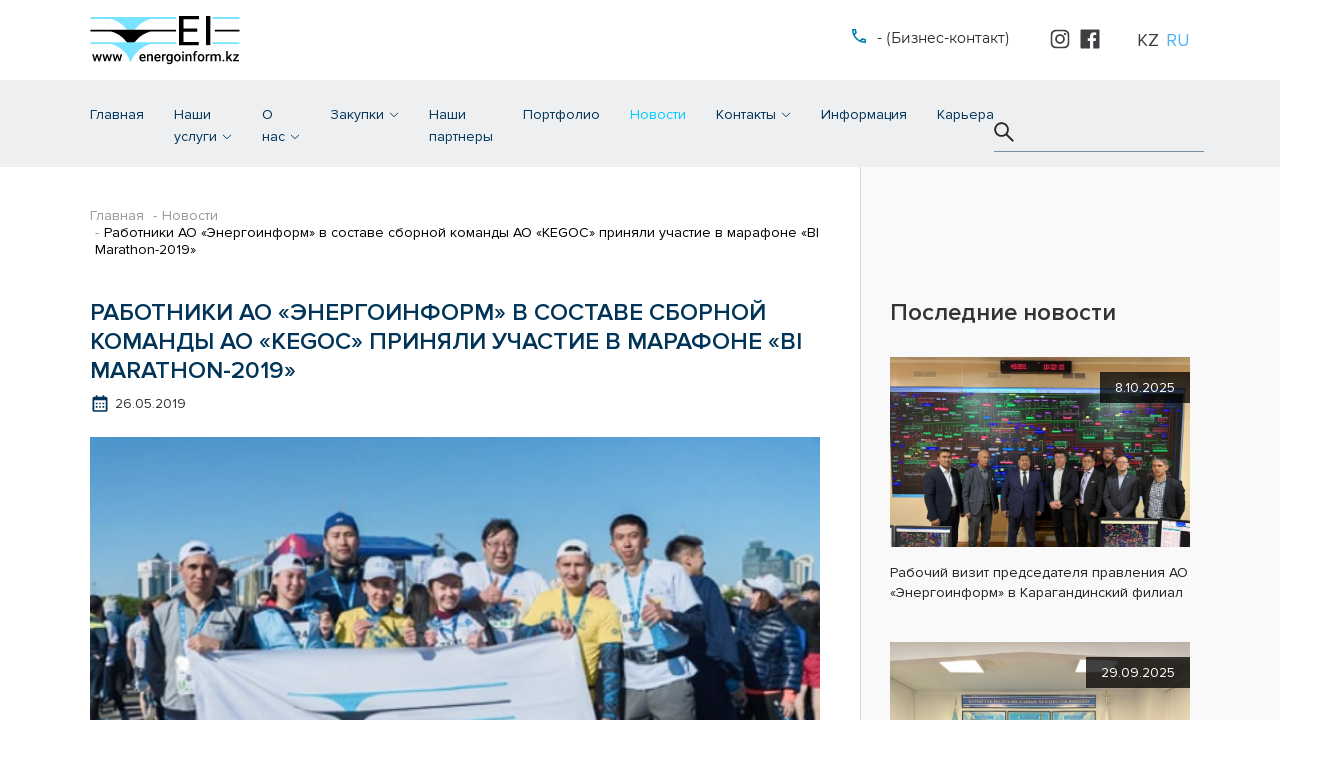

--- FILE ---
content_type: text/html; charset=UTF-8
request_url: https://energoinform.kz/news/rabotniki-ao-energoinform-v-sostave-sbornoj-komandy-ao-kegoc-prinyali-uchastie-v-marafone-bi-marathon-2019
body_size: 125187
content:
<!DOCTYPE html>
<html lang="ru">
<head>
    <meta charset="utf-8">
    <title>Работники АО «Энергоинформ» в составе сборной команды АО «KEGOC» приняли участие в марафоне «BI Marathon-2019»</title>
    <meta name="description" content="Новости"/>
    <meta name="keywords" content="Новости"/>
    <meta http-equiv="X-UA-Compatible" content="IE=edge" />
    <meta name="viewport" content="width=device-width, initial-scale=1.0" />
    <link rel="shortcut icon" href="/assets/img/favicon.png" />
    <link rel="stylesheet" href="/assets/css/style.css?v=1.28" />
    <link rel="stylesheet" href="/assets/css/slick.css" />
    <link rel="stylesheet" href="/assets/css/jquery.fancybox.css" />
    <meta name="google-site-verification" content="RQDB6GyaIqlEvU7vMuvPXAoPpDRFj_vO3iuk4p7k-zw" />
    <script async src="https://www.googletagmanager.com/gtag/js?id=UA-167189648-1"></script>
    <script>
        window.dataLayer = window.dataLayer || [];
        function gtag(){dataLayer.push(arguments);}
        gtag('js', new Date());

        gtag('config', 'UA-167189648-1');
    </script>
</head>
<body class="ru">
<header>
    
    <div class="alert--fixed box-size ">
        <div class="alert--content alert--width alert--block box-size">
            <div class="alert--img">
                <div class="alert--img__item active box-size">
                    <svg version="1.1" id="Layer_1" xmlns="http://www.w3.org/2000/svg" xmlns:xlink="http://www.w3.org/1999/xlink" x="0px" y="0px"
                         viewBox="0 0 329.954 329.954" style="enable-background:new 0 0 329.954 329.954;" xml:space="preserve">
                        <path id="XMLID_89_" d="M99.85,299.045c2.813,2.813,6.629,4.393,10.607,4.393c3.979,0,7.794-1.581,10.606-4.393L325.56,94.548
                            c2.814-2.813,4.394-6.628,4.394-10.606c0-3.979-1.58-7.794-4.394-10.607l-42.427-42.426c-5.857-5.857-15.355-5.858-21.213,0
                            L110.461,182.37l-42.428-42.428c-2.813-2.813-6.629-4.394-10.607-4.394s-7.793,1.581-10.606,4.394L4.393,182.369
                            c-5.857,5.858-5.857,15.355,0,21.213L99.85,299.045z"/>
                    </svg>
                </div>
                <div class="alert--img__item warning box-size">
                    <svg height="512pt" viewBox="0 -18 512.00043 512" width="512pt" xmlns="http://www.w3.org/2000/svg"><path d="m241 116h30v165h-30zm0 0"/>
                        <path d="m256 371c-8.277344 0-15 6.722656-15 15s6.722656 15 15 15 15-6.722656 15-15-6.722656-15-15-15zm0 0"/>
                        <path d="m502.53125 364.714844-180.890625-326.011719c-13.40625-24.230469-37.941406-38.703125-65.640625-38.703125s-52.234375 14.472656-65.640625 38.714844l-180.890625 325.988281c-12.976562 23.480469-12.597656 51.28125 1.027344 74.398437 13.621094 23.101563 37.777344 36.898438 64.597656 36.898438h361.8125c26.820312 0 50.976562-13.796875 64.597656-36.898438 13.625-23.117187 14.003906-50.917968 1.027344-74.386718zm-246.53125 66.285156c-24.8125 0-45-20.1875-45-45s20.1875-45 45-45 45 20.1875 45 45-20.1875 45-45 45zm45-120h-90v-225h90zm0 0"/>
                    </svg>
                </div>
                <div class="alert--img__item error box-size">

                    <svg class="box-size" version="1.1" id="Capa_1" xmlns="http://www.w3.org/2000/svg" xmlns:xlink="http://www.w3.org/1999/xlink" x="0px" y="0px"
                         viewBox="0 0 455.111 455.111" style="enable-background:new 0 0 455.111 455.111;" xml:space="preserve">
                        <circle style="fill:#E24C4B;" cx="227.556" cy="227.556" r="227.556"/>
                        <path style="fill:#D1403F;" d="M455.111,227.556c0,125.156-102.4,227.556-227.556,227.556c-72.533,0-136.533-32.711-177.778-85.333
                        c38.4,31.289,88.178,49.778,142.222,49.778c125.156,0,227.556-102.4,227.556-227.556c0-54.044-18.489-103.822-49.778-142.222
                        C422.4,91.022,455.111,155.022,455.111,227.556z"/>
                        <path style="fill:#FFFFFF;" d="M331.378,331.378c-8.533,8.533-22.756,8.533-31.289,0l-72.533-72.533l-72.533,72.533
                        c-8.533,8.533-22.756,8.533-31.289,0c-8.533-8.533-8.533-22.756,0-31.289l72.533-72.533l-72.533-72.533
                        c-8.533-8.533-8.533-22.756,0-31.289c8.533-8.533,22.756-8.533,31.289,0l72.533,72.533l72.533-72.533
                        c8.533-8.533,22.756-8.533,31.289,0c8.533,8.533,8.533,22.756,0,31.289l-72.533,72.533l72.533,72.533
                        C339.911,308.622,339.911,322.844,331.378,331.378z"/>
                    </svg>
                </div>
            </div>
            <div class="alert-text box-size">
                <div class="alert--title box-size">
                                    </div>
                <!-- <div class="alert--subtitle box-size">
                    Subtitle of alert
                </div> -->
            </div>
            <div class="alert--x alert--close box-size">
                <svg class="box-size" version="1.1" id="Layer_1" xmlns="http://www.w3.org/2000/svg" xmlns:xlink="http://www.w3.org/1999/xlink" x="0px" y="0px"
                     viewBox="0 0 284.559 284.559" style="enable-background:new 0 0 284.559 284.559;" xml:space="preserve">
                    <path id="XMLID_90_" d="M4.394,237.739l42.427,42.427c2.812,2.813,6.629,4.394,10.606,4.394c3.978,0,7.794-1.581,10.606-4.394
                        l74.246-74.246l74.246,74.246c2.813,2.813,6.629,4.394,10.606,4.394c3.978,0,7.794-1.581,10.607-4.394l42.427-42.427
                        c5.858-5.858,5.858-15.355,0-21.213L205.92,142.28l74.245-74.247c2.814-2.813,4.394-6.628,4.394-10.606
                        c0-3.979-1.58-7.794-4.394-10.607L237.739,4.393c-5.857-5.858-15.356-5.858-21.213,0.001L142.28,78.639L68.033,4.394
                        c-5.857-5.858-15.356-5.858-21.213,0L4.394,46.82C1.58,49.633,0,53.448,0,57.426c0,3.978,1.58,7.793,4.394,10.606l74.245,74.247
                        L4.394,216.526C-1.465,222.384-1.465,231.881,4.394,237.739z"/>
                </svg>
            </div>
        </div>
        <div class="alert--bg alert--close box-size"></div>
            </div>
    <header>
    <div class="header_top">
        <div class="container">
            <a class="logo" href="/"></a>
                        <div class="head_contact flex">
                <div class="loc left_icon">Z00T2D0, Казахстан, г. Астана пр. Тәуелсіздік, 59</div>
                <a class="tel left_icon" href="tel:-">- (Бизнес-контакт)</a>
                <ul class="soc_list flex">
                    <li><a class="soc_item instagram" href="https://www.instagram.com/aoenergoinform/" target="_blank"></a></li>
                    <li><a class="soc_item facebook" href="https://www.facebook.com/%D0%90%D0%9E-%D1%8D%D0%BD%D0%B5%D1%80%D0%B3%D0%BE%D0%B8%D0%BD%D1%84%D0%BE%D1%80%D0%BC-1617514478306189" target="_blank"></a></li>
                </ul>
                <ul class="lang">
                    <li><a class="lang_item" href="/kz/news/rabotniki-ao-energoinform-v-sostave-sbornoj-komandy-ao-kegoc-prinyali-uchastie-v-marafone-bi-marathon-2019">kz</a></li>
                    <li><a class="lang_item active" href="/news/rabotniki-ao-energoinform-v-sostave-sbornoj-komandy-ao-kegoc-prinyali-uchastie-v-marafone-bi-marathon-2019">ru</a></li>
                    <!-- <li><a class="lang_item" href="/en/news/rabotniki-ao-energoinform-v-sostave-sbornoj-komandy-ao-kegoc-prinyali-uchastie-v-marafone-bi-marathon-2019">en</a></li> -->              
                </ul>
            </div>
        </div>
    </div>
        <div class="header_bottom">
        <div class="container">
            <ul class="menu">
                <li><a class="menu_link" href="/">Главная</a></li>
                <li class="sub_menu_link">
                    <a class="menu_link" href="javascript:;">Наши услуги</a>
                    <div class="sub_menu">
                        <div class="sub_menu_list">
                                                                                                                                                                                                                                                                                                                                                                                                                                                                                                                                                                                                                                                                                                                                                                                                                                                                                                                                                                                                                                                                                                                                                                                                                                                                                                                                                                                                                                                                                                                                                                                                                                                                                                                                                                                                        <a class="sub_link" href="/services">Список услуг</a>
                        </div>
                    </div>
                </li>
                <li class="sub_menu_link">
                    <a class="menu_link" href="javascript:;">О нас</a>
                    <div class="sub_menu">
                        <ul class="sub_menu_list">
                                                                                                                                                                                                                                                                                    <li >
                                        <a class="sub_link" href="/branches">Филиалы</a>
                                                                        </li>
                                                                                                                                <li >
                                        <a class="sub_link" href="/structure">Структура</a>
                                                                        </li>
                                                                                                                                <li >
                                        <a class="sub_link" href="/corporate_documents">Корпоративные документы</a>
                                                                        </li>
                                                                                                                                <li class="sub_menu_link">
                                        <a class="sub_link" href="javascript:;">Корпоративное управление</a>
                                                                            <div class="sub_menu right_sub_menu">
                                            <div class="sub_menu_list">
                                                <a class="sub_link" href="/administration">Руководство</a>
                                                <!-- <a class="sub_link" href="/council">Совет директоров</a> -->
                                                <a class="sub_link" href="/shareholder">Единственный акционер</a>
                                            </div>
                                        </div>
                                                                        </li>
                                                                                                                                                                                                                                                        <li >
                                        <a class="sub_link" href="/license">Лицензии</a>
                                                                        </li>
                                                                                                                                <li >
                                        <a class="sub_link" href="/financiallists">Финансовая отчетность</a>
                                                                        </li>
                                                                                                                                                                                                                                                                                                                                                                                                                                                                                                                                                                                                                                                                                                                                                                                                                    <li >
                                        <a class="sub_link" href="/ustojcivoe-razvitie">Устойчивое развитие</a>
                                                                        </li>
                                                                                                                                <li >
                                        <a class="sub_link" href="/upravlenie-riskami">Управление рисками</a>
                                                                        </li>
                                                                                                                                <li >
                                        <a class="sub_link" href="/korporativnye-sobytia">Корпоративные события</a>
                                                                        </li>
                                                                                                                                                                                            <li >
                                        <a class="sub_link" href="/sluzba-komplaens">Служба комплаенс</a>
                                                                        </li>
                                                                                                                                                </ul>
                    </div>
                </li>
                <li class="sub_menu_link">
                    <a class="menu_link" href="javascript:;">Закупки</a>
                    <div class="sub_menu">
                        <ul class="sub_menu_list">
                                                                                                                                                                                                                                                                                                                                                                                                                                                                                                                                                                                                                                                                                                                                                                                                                                                                                                            <li class="sub_menu_link"><a class="sub_link" href="/procurement-plan">План закупок</a></li>
                                                                                                                                <li class="sub_menu_link"><a class="sub_link" href="/saleslist">Продажа</a></li>
                                                                                                                                                                                                                                                                                                                                                                                                                                                                                                                                                                                                                                                                                                                                                                                                                                                                                                </ul>
                    </div>
                </li>
                <li><a class="menu_link" href="/partners">Наши партнеры</a></li>
                <li><a class="menu_link" href="/portfolios">Портфолио</a></li>
                <li><a class="menu_link active" href="/news">Новости</a></li>
                <li class="sub_menu_link">
                    <a class="menu_link" href="javascript:;">Контакты</a>
                    <div class="sub_menu">
                        <div class="sub_menu_list">
                                                                                                                                                                                                                                                                                                                                                                                                                                                                                                                                                                                                                                                                                                                                                                                                                                                                                                                                                                                                                                                                                                                                                                                                                                                                                        <a class="sub_link" href="/contacts">Контакты</a>
                                                                                                                                    <a class="sub_link" href="/hotline">Горячая линия</a>
                                                                                                                                                                                                                                                                                                                                                                                                                                                                                                                        </div>
                    </div>
                </li>
                                                                                                                                                                                                                                                                                                                                                                                                                                                                                                            <li><a class="menu_link" href="/purchase-info">Информация</a>
                            <div class="sub_menu">
                                <ul class="sub_menu_list">
                                                                                                                                                    <div class="sub_menu right_sub_menu">
                                            <div class="sub_menu_list">
                                                                                                                                                                                                                                                                                                                                                                                                                                                                                                                                                                                                                                                                                                                                                                                                                                                                                                                                                                                                                                                                                                                                                                                                                                                                                                                                                                                                                                                                                                                                                                                                                                                                                                                                                                                                                                                                                                                                                                                                                                                                                                                                                                                                                                                                                                                                                                                                                                                                                                                                                                                                                                                                                                                                                                                                                                                                                                                                                                                                                                                                                                                                                                                                                                                                                                                                                                                                                                                                                                                                                                                                                                                                                                                                                                                                                                                                                                                                                <a class="sub_link" href="/zakupki">Информация</a>
                                                                                                                                            </div>
                                    </div>
                                    </li>
                                                                                                                                                                                        <div class="sub_menu right_sub_menu">
                                            <div class="sub_menu_list">
                                                                                                                                                                                                                                                                                                                                                <a class="sub_link" href="/price-list">Прейскурант цен</a>
                                                                                                                                                                                                                                                                                                                                                                                                                                                                                                                                                                                                                                                                                                                                                                                                                                                                                                                                                                                                                                                                                                                                                                                                                                                                                                                                                                                                                                                                                                                                                                                                                                                                                                                                                                                                                                                                                                                                                                                                                                                                                                                                                                                                                                                                                                <a class="sub_link" href="/services">Список услуг</a>
                                                                                                                                                                                                                                                                                                                                                                                                                                                                                                                                                                                                                                                                                                                                                                                                                                                                                                                                                                                                                                                                                                                                                                                                                                                                                                                                                                                                                                                                                                                                            </div>
                                    </div>
                                    </li>
                                                                                                                                                                                                                                                                                                        <div class="sub_menu right_sub_menu">
                                            <div class="sub_menu_list">
                                                                                                                                                                                                                                                                                                                                                                                                                                                                                                                                                <a class="sub_link" href="/branches">Филиалы</a>
                                                                                                                                                                                                <a class="sub_link" href="/structure">Структура</a>
                                                                                                                                                                                                <a class="sub_link" href="/corporate_documents">Корпоративные документы</a>
                                                                                                                                                                                                <a class="sub_link" href="/">Корпоративное управление</a>
                                                                                                                                                                                                                                                                                                                                                                                                <a class="sub_link" href="/license">Лицензии</a>
                                                                                                                                                                                                <a class="sub_link" href="/financiallists">Финансовая отчетность</a>
                                                                                                                                                                                                                                                                                                                                                                                                                                                                                                                                                                                                                                                                                                                                                                                                                                                                                                                                                                                                                                                                                                                                                                                                                                                                                                                                                                                                                                                                                                                                                                                                                                                                                                                                                                                                                                                                                                                                                                                                                                                                                                                                                                                                                                                                                                <a class="sub_link" href="/ustojcivoe-razvitie">Устойчивое развитие</a>
                                                                                                                                                                                                <a class="sub_link" href="/upravlenie-riskami">Управление рисками</a>
                                                                                                                                                                                                <a class="sub_link" href="/korporativnye-sobytia">Корпоративные события</a>
                                                                                                                                                                                                                                                                                                <a class="sub_link" href="/sluzba-komplaens">Служба комплаенс</a>
                                                                                                                                                                                                                                            </div>
                                    </div>
                                    </li>
                                                                                                                                                                                                                                                                                                                                                                                                                                                                                                                                        <div class="sub_menu right_sub_menu">
                                            <div class="sub_menu_list">
                                                                                                                                                                                                                                                                                                                                                                                                                                                                                                                                                                                                                                                                                                                                                                                                                                                                                                                                                <a class="sub_link" href="/administration">Руководство </a>
                                                                                                                                                                                                <a class="sub_link" href="/shareholder">Единственный акционер</a>
                                                                                                                                                                                                                                                                                                                                                                                                                                                                                                                                                                                                                                                                                                                                                                                                                                                                                                                                                                                                                                                                                                                                                                                                                                                                                                                                                                                                                                                                                                                                                                                                                                                                                                <a class="sub_link" href="/shareholderinfo">Решения Единственного акционера</a>
                                                                                                                                                                                                                                                                                                                                                                                                                                                                                                                                                                                                                                                                                                                                                                                                                                                                                                                                                                                                                                                                                                                                                                                                                                                                                                                                                                                                                                            </div>
                                    </div>
                                    </li>
                                                                                                                                                                                                                                                                                                                                                                                                                                                                                                                                                                                                                                                        <div class="sub_menu right_sub_menu">
                                            <div class="sub_menu_list">
                                                                                                                                                                                                                                                                                                                                                                                                                                                                                                                                                                                                                                                                                                                                                                                                                                                                                                                                                                                                                                                                                                                                                                                                                                                                                                                                                                                                                                                                                                                                                <a class="sub_link" href="/procurement-plan">План закупок</a>
                                                                                                                                                                                                <a class="sub_link" href="/saleslist">Продажа</a>
                                                                                                                                                                                                                                                                                                                                                                                                                                                                                                                                                                                                                                                                                                                                                                                                                                                                                                                                                                                                                                                                                                                                                                                                                                                                                                                                                                                                                                                                                                                                                                                                                                                                                                                                                                                                                                                                                                                                                                                                                                                                                                                                                                                                                                                                                                                                                                                                                                            </div>
                                    </div>
                                    </li>
                                                                                                                                                                                                                                                                                                        <div class="sub_menu right_sub_menu">
                                            <div class="sub_menu_list">
                                                                                                                                                                                                                                                                                                                                                                                                                                                                                                                                                                                                                                                                                                                                                                                                                                                                                                                                                                                                                                                                                                                                                                                                                                                                                                                                                <a class="sub_link" href="/zakupka"></a>
                                                                                                                                                                                                                                                                                                                                                                                                                                                                                                                                                                                                                                                                                                                                                                                                                                                                                                                                                                                                                                                                                                                                                                                                                                                                                                                                                                                                                                                                                                                                                                                                                                                                                                                                                                                                                                                                                                                                                                                                                                                                                                                                                                                                                                                                                                                                                                                                                                                                                                                                                                                                                                                                                                                                            </div>
                                    </div>
                                    </li>
                                                                                                                                                                                                                                                                                                                                                                                                                                                                                                                                                                                                                                                        <div class="sub_menu right_sub_menu">
                                            <div class="sub_menu_list">
                                                                                                                                                                                                                                                                                                                                                                                                                                                                                                                                                                                                                                                                                                                                                                                                                                                                                                                                                                                                                                                                                                                                                                                                                                                                                                                                                                                                                                                                                                                                                                                                                                                                                                                                                                                                                                                                                                                                                                                                                                                                                                                                                <a class="sub_link" href="/contacts">Контакты</a>
                                                                                                                                                                                                <a class="sub_link" href="/hotline">Горячая линия</a>
                                                                                                                                                                                                                                                                                                                                                                                                                                                                                                                                                                                                                                                                                                                                                                                                                                                                                                                                                                                                                                                                                                                                                                                                                                                                                                                                                                                                                                                                                                                                                                                                                                                                                                                                                                                                                                            </div>
                                    </div>
                                    </li>
                                                                                                                                                                                                                                                                                                                                                                                                                                                                                                                                                                                                                                                                                                                                                                                                                                                                                        <div class="sub_menu right_sub_menu">
                                            <div class="sub_menu_list">
                                                                                                                                                                                                                                                                                                                                                                                                                                                                                                                                                                                                                                                                                                                                                                                                                                                                                                                                                                                                                                                                                                                                                                                                                                                                                                                                                                                                                                                                                                                                                                                                                                                                                                                                                                                                                                                                                                                                                                                                                                                                                                                                                                                                                                                                                                                                                                                                                                                                                                                                                                                                                                                                                                                                                                                                                                                <a class="sub_link" href="/komitet-po-auditu">Комитет по аудиту Совета директоров АО «Энергоинформ»</a>
                                                                                                                                                                                                <a class="sub_link" href="/komitet-po-naznacheniyam">Комитет по назначениям и вознаграждениям Совета директоров АО «Энергоинформ»</a>
                                                                                                                                                                                                <a class="sub_link" href="/komitet_strategy">Комитет по стратегическому планированию и корпоративному управлению Совета директоров АО "Энергоинформ"</a>
                                                                                                                                                                                                <a class="sub_link" href="/komitet_reward">О вознаграждении членов Совета директоров АО «Энергоинформ»</a>
                                                                                                                                                                                                <a class="sub_link" href="/komitet_decision">РЕШЕНИЯ СОВЕТА ДИРЕКТОРОВ</a>
                                                                                                                                                                                                                                                                                                                                                                                                                                                                                                                                                                                                                                                                                                                                                                                                                                            </div>
                                    </div>
                                    </li>
                                                                                                                                                                                                                                                                                                                                                                                                                                                                                                                                                                                                                                                                                                                                                                                                                                                                                                                                                                                                                                                                                                                                                                                                                                                                                                                                                                                                                                                                                                        </ul>
                            </div>
                            </li>
                                                                                                                                                                                                                                                                                                                                                                                                                                                                                                                                <li><a class="menu_link" href="/kar-era">Карьера</a>
                            <div class="sub_menu">
                                <ul class="sub_menu_list">
                                                                                                                                                    <div class="sub_menu right_sub_menu">
                                            <div class="sub_menu_list">
                                                                                                                                                                                                                                                                                                                                                                                                                                                                                                                                                                                                                                                                                                                                                                                                                                                                                                                                                                                                                                                                                                                                                                                                                                                                                                                                                                                                                                                                                                                                                                                                                                                                                                                                                                                                                                                                                                                                                                                                                                                                                                                                                                                                                                                                                                                                                                                                                                                                                                                                                                                                                                                                                                                                                                                                                                                                                                                                                                                                                                                                                                                                                                                                                                                                                                                                                                                                                                                                                                                                                                                                                                                                                                                                                                                                                                                                                                                                                <a class="sub_link" href="/zakupki">Информация</a>
                                                                                                                                            </div>
                                    </div>
                                    </li>
                                                                                                                                                                                        <div class="sub_menu right_sub_menu">
                                            <div class="sub_menu_list">
                                                                                                                                                                                                                                                                                                                                                <a class="sub_link" href="/price-list">Прейскурант цен</a>
                                                                                                                                                                                                                                                                                                                                                                                                                                                                                                                                                                                                                                                                                                                                                                                                                                                                                                                                                                                                                                                                                                                                                                                                                                                                                                                                                                                                                                                                                                                                                                                                                                                                                                                                                                                                                                                                                                                                                                                                                                                                                                                                                                                                                                                                                                <a class="sub_link" href="/services">Список услуг</a>
                                                                                                                                                                                                                                                                                                                                                                                                                                                                                                                                                                                                                                                                                                                                                                                                                                                                                                                                                                                                                                                                                                                                                                                                                                                                                                                                                                                                                                                                                                                                            </div>
                                    </div>
                                    </li>
                                                                                                                                                                                                                                                                                                        <div class="sub_menu right_sub_menu">
                                            <div class="sub_menu_list">
                                                                                                                                                                                                                                                                                                                                                                                                                                                                                                                                                <a class="sub_link" href="/branches">Филиалы</a>
                                                                                                                                                                                                <a class="sub_link" href="/structure">Структура</a>
                                                                                                                                                                                                <a class="sub_link" href="/corporate_documents">Корпоративные документы</a>
                                                                                                                                                                                                <a class="sub_link" href="/">Корпоративное управление</a>
                                                                                                                                                                                                                                                                                                                                                                                                <a class="sub_link" href="/license">Лицензии</a>
                                                                                                                                                                                                <a class="sub_link" href="/financiallists">Финансовая отчетность</a>
                                                                                                                                                                                                                                                                                                                                                                                                                                                                                                                                                                                                                                                                                                                                                                                                                                                                                                                                                                                                                                                                                                                                                                                                                                                                                                                                                                                                                                                                                                                                                                                                                                                                                                                                                                                                                                                                                                                                                                                                                                                                                                                                                                                                                                                                                                <a class="sub_link" href="/ustojcivoe-razvitie">Устойчивое развитие</a>
                                                                                                                                                                                                <a class="sub_link" href="/upravlenie-riskami">Управление рисками</a>
                                                                                                                                                                                                <a class="sub_link" href="/korporativnye-sobytia">Корпоративные события</a>
                                                                                                                                                                                                                                                                                                <a class="sub_link" href="/sluzba-komplaens">Служба комплаенс</a>
                                                                                                                                                                                                                                            </div>
                                    </div>
                                    </li>
                                                                                                                                                                                                                                                                                                                                                                                                                                                                                                                                        <div class="sub_menu right_sub_menu">
                                            <div class="sub_menu_list">
                                                                                                                                                                                                                                                                                                                                                                                                                                                                                                                                                                                                                                                                                                                                                                                                                                                                                                                                                <a class="sub_link" href="/administration">Руководство </a>
                                                                                                                                                                                                <a class="sub_link" href="/shareholder">Единственный акционер</a>
                                                                                                                                                                                                                                                                                                                                                                                                                                                                                                                                                                                                                                                                                                                                                                                                                                                                                                                                                                                                                                                                                                                                                                                                                                                                                                                                                                                                                                                                                                                                                                                                                                                                                                <a class="sub_link" href="/shareholderinfo">Решения Единственного акционера</a>
                                                                                                                                                                                                                                                                                                                                                                                                                                                                                                                                                                                                                                                                                                                                                                                                                                                                                                                                                                                                                                                                                                                                                                                                                                                                                                                                                                                                                                            </div>
                                    </div>
                                    </li>
                                                                                                                                                                                                                                                                                                                                                                                                                                                                                                                                                                                                                                                        <div class="sub_menu right_sub_menu">
                                            <div class="sub_menu_list">
                                                                                                                                                                                                                                                                                                                                                                                                                                                                                                                                                                                                                                                                                                                                                                                                                                                                                                                                                                                                                                                                                                                                                                                                                                                                                                                                                                                                                                                                                                                                                <a class="sub_link" href="/procurement-plan">План закупок</a>
                                                                                                                                                                                                <a class="sub_link" href="/saleslist">Продажа</a>
                                                                                                                                                                                                                                                                                                                                                                                                                                                                                                                                                                                                                                                                                                                                                                                                                                                                                                                                                                                                                                                                                                                                                                                                                                                                                                                                                                                                                                                                                                                                                                                                                                                                                                                                                                                                                                                                                                                                                                                                                                                                                                                                                                                                                                                                                                                                                                                                                                            </div>
                                    </div>
                                    </li>
                                                                                                                                                                                                                                                                                                        <div class="sub_menu right_sub_menu">
                                            <div class="sub_menu_list">
                                                                                                                                                                                                                                                                                                                                                                                                                                                                                                                                                                                                                                                                                                                                                                                                                                                                                                                                                                                                                                                                                                                                                                                                                                                                                                                                                <a class="sub_link" href="/zakupka"></a>
                                                                                                                                                                                                                                                                                                                                                                                                                                                                                                                                                                                                                                                                                                                                                                                                                                                                                                                                                                                                                                                                                                                                                                                                                                                                                                                                                                                                                                                                                                                                                                                                                                                                                                                                                                                                                                                                                                                                                                                                                                                                                                                                                                                                                                                                                                                                                                                                                                                                                                                                                                                                                                                                                                                                            </div>
                                    </div>
                                    </li>
                                                                                                                                                                                                                                                                                                                                                                                                                                                                                                                                                                                                                                                        <div class="sub_menu right_sub_menu">
                                            <div class="sub_menu_list">
                                                                                                                                                                                                                                                                                                                                                                                                                                                                                                                                                                                                                                                                                                                                                                                                                                                                                                                                                                                                                                                                                                                                                                                                                                                                                                                                                                                                                                                                                                                                                                                                                                                                                                                                                                                                                                                                                                                                                                                                                                                                                                                                                <a class="sub_link" href="/contacts">Контакты</a>
                                                                                                                                                                                                <a class="sub_link" href="/hotline">Горячая линия</a>
                                                                                                                                                                                                                                                                                                                                                                                                                                                                                                                                                                                                                                                                                                                                                                                                                                                                                                                                                                                                                                                                                                                                                                                                                                                                                                                                                                                                                                                                                                                                                                                                                                                                                                                                                                                                                                            </div>
                                    </div>
                                    </li>
                                                                                                                                                                                                                                                                                                                                                                                                                                                                                                                                                                                                                                                                                                                                                                                                                                                                                        <div class="sub_menu right_sub_menu">
                                            <div class="sub_menu_list">
                                                                                                                                                                                                                                                                                                                                                                                                                                                                                                                                                                                                                                                                                                                                                                                                                                                                                                                                                                                                                                                                                                                                                                                                                                                                                                                                                                                                                                                                                                                                                                                                                                                                                                                                                                                                                                                                                                                                                                                                                                                                                                                                                                                                                                                                                                                                                                                                                                                                                                                                                                                                                                                                                                                                                                                                                                                <a class="sub_link" href="/komitet-po-auditu">Комитет по аудиту Совета директоров АО «Энергоинформ»</a>
                                                                                                                                                                                                <a class="sub_link" href="/komitet-po-naznacheniyam">Комитет по назначениям и вознаграждениям Совета директоров АО «Энергоинформ»</a>
                                                                                                                                                                                                <a class="sub_link" href="/komitet_strategy">Комитет по стратегическому планированию и корпоративному управлению Совета директоров АО "Энергоинформ"</a>
                                                                                                                                                                                                <a class="sub_link" href="/komitet_reward">О вознаграждении членов Совета директоров АО «Энергоинформ»</a>
                                                                                                                                                                                                <a class="sub_link" href="/komitet_decision">РЕШЕНИЯ СОВЕТА ДИРЕКТОРОВ</a>
                                                                                                                                                                                                                                                                                                                                                                                                                                                                                                                                                                                                                                                                                                                                                                                                                                            </div>
                                    </div>
                                    </li>
                                                                                                                                                                                                                                                                                                                                                                                                                                                                                                                                                                                                                                                                                                                                                                                                                                                                                                                                                                                                                                                                                                                                                                                                                                                                                                                                                                                                                                                                                                        </ul>
                            </div>
                            </li>
                                                                                                                        </ul>
            <div class="search_block">
                <form method="post" accept-charset="utf-8" action="/search" onsubmit="submitForm()" action="/news/rabotniki-ao-energoinform-v-sostave-sbornoj-komandy-ao-kegoc-prinyali-uchastie-v-marafone-bi-marathon-2019"><div style="display:none;"><input type="hidden" name="_csrfToken" autocomplete="off" value="YTMtzwhEZ6xjgMeu12XF7udHHTgu3EBEZ7nbGLDTLHu4cHHquwDymuhbxTmshYj8OORb49ZB1H+GkLLeNJCoprIQFiZg3a/ZhnUqXh/kcH1Xibkvh+YaH9pDENiMMsur3WyhCcrj68QJhj2GtSLgSw=="/></div>                <input class="search_input" type="text" name="text">
                <button class="search_btn"></button>
                </form>
            </div>
            <div class="mob_menu">
                <span class="menu_btn">
                    <span class="menu1"></span>
                    <span class="menu2"></span>
                    <span class="menu3"></span>
                </span>
            </div>
            <div class="under_nav">
                <div class="close_white close_menu"></div>
            </div>
        </div>
    </div>
    	<div class="header_fixed">
        <div class="container">
            <a class="logo" href=""></a>
            <div class="mob_menu">
			<span class="menu_btn">
				<span class="menu1"></span>
				<span class="menu2"></span>
				<span class="menu3"></span>
			</span>
            </div>
        </div>
    </div>
</header>

    <section class="page news_inner">
    <div class="container">
        <ul class="breadcrumbs">
            <li><a href="/">Главная</a></li>
            <li><a href="/"/news>Новости</a></li>
            <li><a>Работники АО «Энергоинформ» в составе сборной команды АО «KEGOC» приняли участие в марафоне «BI Marathon-2019»</a></li>
        </ul>
        <div class="news_inner_block">
            <div class="news_content">
                <h1 class="news_title">Работники АО «Энергоинформ» в составе сборной команды АО «KEGOC» приняли участие в марафоне «BI Marathon-2019»</h1>
                <div class="inner_date">26.05.2019</div>
                                    <img class="inner_img" src="/storage/app/media/News/news_5.jpg" alt="Работники АО «Энергоинформ» в составе сборной команды АО «KEGOC» приняли участие в марафоне «BI Marathon-2019»">
                                <div class="inner_text">
                    <p>26 мая 2019 года в городе Нур-Султан прошел ежегодный BI Marathon. </p>                </div>
            </div>
                        <div class="last_news_block">
                <div class="last_news_title">Последние новости</div>
                <div class="last_news">
                                        <div class="news_item">
                            <a class="news_img" href="/news/energoinform-ak-baskarma-tragasyny-karagandy-filialyna-zmys-sapary">
                                                                    <img src="/img/news/8dfd120ede551c078f5ebbbe85edac94.jpeg" alt="Рабочий визит председателя правления АО «Энергоинформ» в Карагандинский филиал">
                                                                <div class="news_date">8.10.2025</div>
                        </a>
                            <a class="news_name" href="/news/energoinform-ak-baskarma-tragasyny-karagandy-filialyna-zmys-sapary">Рабочий визит председателя правления АО «Энергоинформ» в Карагандинский филиал</a>
                    </div>
                                        <div class="news_item">
                            <a class="news_img" href="/news/energoinform-ak-baskarma-tragasy-edil-kdajbergenly-kpenov-akmola-filialyna-zmys-saparymen-bardy">
                                                                    <img src="/img/news/6135ed8ed7919f26c41c65cf5823460b.jpeg" alt="Председатель Правления АО «Энергоинформ» Едил Кудайбергенулы Копенов посетил Акмолинский филиал с рабочим визитом">
                                                                <div class="news_date">29.09.2025</div>
                        </a>
                            <a class="news_name" href="/news/energoinform-ak-baskarma-tragasy-edil-kdajbergenly-kpenov-akmola-filialyna-zmys-saparymen-bardy">Председатель Правления АО «Энергоинформ» Едил Кудайбергенулы Копенов посетил Акмолинский филиал с рабочим визитом</a>
                    </div>
                                        <div class="news_item">
                            <a class="news_img" href="/news/kegoc-ak-zne-energoinform-ak-birlesip-abaj-mrasyna-tagzym-etti">
                                                                    <img src="/img/news/741b3a6fd99d9f63502b781a47518e81.png" alt="АО «KEGOC» и  АО «Энергоинформ» совместно почтили наследие Абая">
                                                                <div class="news_date">11.08.2025</div>
                        </a>
                            <a class="news_name" href="/news/kegoc-ak-zne-energoinform-ak-birlesip-abaj-mrasyna-tagzym-etti">АО «KEGOC» и  АО «Энергоинформ» совместно почтили наследие Абая</a>
                    </div>
                                        <div class="news_item">
                            <a class="news_img" href="/news/letters-of-appreciation-to-employees-of-the-northern-branch-of-jsc-energoinform-for-their-participation-in-the-elimination-of-the-500-kv-transmission-line-accident">
                                                                    <img src="/img/news/e818a6d1a53ef3438cf8beeef80d9acf.jpg" alt="Благодарственные письма сотрудникам Северного филиала АО «Энергоинформ» за участие в ликвидации аварии на ВЛ 500 кВ">
                                                                <div class="news_date">5.08.2025</div>
                        </a>
                            <a class="news_name" href="/news/letters-of-appreciation-to-employees-of-the-northern-branch-of-jsc-energoinform-for-their-participation-in-the-elimination-of-the-500-kv-transmission-line-accident">Благодарственные письма сотрудникам Северного филиала АО «Энергоинформ» за участие в ликвидации аварии на ВЛ 500 кВ</a>
                    </div>
                                    </div>
            </div>
                    </div>
    </div>
</section>

    <footer>
    <div class="footer_top">
        <div class="container">
            <a class="logo foot_logo" href="/"></a>
            <div class="footer_block">
                <div class="logo_block">
                    <div class="logo_text"><p>Наша компания обладает всем необходимым опытом и компетенцией, а также многочисленным штатом квалифицированных инженеров и технических работников в Казахстане</p></div>
                    <div class="loc_white left_icon">Z00T2D0, Казахстан, г. Астана пр. Тәуелсіздік, 59</div>
                    <a class="tel_white left_icon" href="tel:-">- (Бизнес-контакт)</a>
                </div>
                <div class="foot_nav">
                    <div class="nav_title">Категории</div>
                    <ul class="nav_list">
                        <li class="nav_list_title">Наши услуги</li>
                                                                                                                                                                                                                                                                                                                                                                                                                                                                                                                                                                                                                                                                                                                                                                                                                                                                                                                                                                                                                                                                                                                                                                                                                                                                                                                                                                                                                                                                                                                                                            </ul>
                    <ul class="nav_list">
                        <li class="nav_list_title">Закупки</li>
                                                                                                                                                                                                                                                                                                                                                                                                                                                                                                                                                                                                                                                                                                                                                                                                                        <li><a href="/procurement-plan">План закупок</a></li>
                                                                                                                                                                                                                                                                                                                                                                                                                                                                                                                                                                                                                                                                                                                                                                                                                                                                                                                            </ul>
                    <ul class="nav_list">
                        <li class="nav_list_title">О нас</li>
                                                                                                                                                                                                                                                                                <li><a href="/branches">Филиалы</a>
                                                                                                                                                                                <li><a href="/structure">Структура</a>
                                                                                                                                                                                                                                                                                                                                                                                                                                                                                                                        <li><a href="/license">Лицензии</a>
                                                                                                                                                                                                                                                                                                                                                                                                                                                                                                                                                                                                                                                                                                                                                                                                                                                                                                                                                                                                                                                                                                                                                                                                                                                                                                                                                                                                <li><a href="/administration">Правление</a></li>
                        <li><a href="/council">Совет директоров</a></li>
                    </ul>
                    <ul class="nav_list foot_menu">
                        <li><a href="/partners">Наши партнеры</a></li>
                        <li><a href="/portfolios">Портфолио</a></li>
                        <li><a href="/news">Новости</a></li>
                        <li><a href="/career">Карьера</a></li>
                                                                                                                                                                                                                                                                                                                                                                                                                                                                                                                                                                                                                                                                                                                                                                                                                                                                                                                                                                                                                                                                                                                <li><a href="/contacts">Контакты</a></li>
                                                                                                                <li><a href="/hotline">Горячая линия</a></li>
                                                                                                                                                                                                                                                                                                                                                                                                                                			
			<li><a href="https://screenreader.tilqazyna.kz/">Экранный диктор</a></li>
                    </ul>
                </div>
                <div class="soc_block">
                    <div class="search_block footer_search">
                        <form method="post" accept-charset="utf-8" action="/search" onsubmit="submitForm()" action="/news/rabotniki-ao-energoinform-v-sostave-sbornoj-komandy-ao-kegoc-prinyali-uchastie-v-marafone-bi-marathon-2019"><div style="display:none;"><input type="hidden" name="_csrfToken" autocomplete="off" value="YTMtzwhEZ6xjgMeu12XF7udHHTgu3EBEZ7nbGLDTLHu4cHHquwDymuhbxTmshYj8OORb49ZB1H+GkLLeNJCoprIQFiZg3a/ZhnUqXh/kcH1Xibkvh+YaH9pDENiMMsur3WyhCcrj68QJhj2GtSLgSw=="/></div>                        <input class="search_input" type="text" name="text">
                        <button class="search_btn"></button>
                        </form>                    </div>
                    <div class="soc_block_item">
                        <div>Мы в соц.сетях:</div>
                        <ul class="soc_list flex">
                            <li><a class="soc_item instagram_white" href="https://www.instagram.com/aoenergoinform/" target="_blank"></a></li>
                            <li><a class="soc_item facebook_white" href="https://www.facebook.com/%D0%90%D0%9E-%D1%8D%D0%BD%D0%B5%D1%80%D0%B3%D0%BE%D0%B8%D0%BD%D1%84%D0%BE%D1%80%D0%BC-1617514478306189" target="_blank"></a></li>
                        </ul>
                    </div>
                </div>
            </div>
        </div>
    </div>
    <div class="footer_bottom">
        <div class="container">
            <div>©2026. Все права защищены.  АО Энергоинформ</div>
            <div> <a href="https://astanacreative.kz" title="Разработка сайтов Астана" target="_blank">Разработка сайтов в Астане</a></div>
        </div>
    </div>
</footer>

    <script src="/assets/js/jquery-3.0.0.min.js"></script>
    <script src="/assets/js/slick.min.js"></script>
    <script src="/assets/js/jquery.waypoints.min.js"></script>
    <script src="/assets/js/script.js?v=1.13"></script>
    <script src="/assets/js/jquery.fancybox.min.js"></script>
    <script src="/assets/vendor/bootstrap.js"></script>
    <script src="/assets/javascript/app.js"></script>

</body>
</html>


--- FILE ---
content_type: text/css
request_url: https://energoinform.kz/assets/css/style.css?v=1.28
body_size: 99763
content:
html {
    font-family: sans-serif;
    -ms-text-size-adjust: 100%;
    -webkit-text-size-adjust: 100%;
}
body {margin: 0;}
article, aside, details, figcaption, figure, footer, header, main, menu, nav, section, summary {display: block;}
audio, canvas, progress, video {display: inline-block;}
audio:not([controls]) {display: none; height: 0;}
progress {vertical-align: baseline;}
template,
[hidden] {
    display: none;
}
a {background-color: transparent; -webkit-text-decoration-skip: objects;}
a:active, a:hover {outline-width: 0;}
abbr[title] {border-bottom: none; text-decoration: underline; text-decoration: underline dotted;}
b, strong {font-weight: inherit; font-weight: bolder;}
dfn {font-style: italic;}
h1 {font-size: 2em; margin: 0.67em 0;}
mark {background-color: #ff0; color: #000;}
small {font-size: 80%;}
sub, sup {
    font-size: 75%;
    line-height: 0;
    position: relative;
    vertical-align: baseline;
}
sub {bottom: -0.25em;}
sup {top: -0.5em;}
img {border-style: none;}
svg:not(:root) {overflow: hidden;}
code, kbd, pre, samp {font-family: monospace,monospace; font-size: 1em;}
figure {margin: 1em 40px;}
hr {box-sizing: content-box; height: 0; overflow: visible;}
button, input, select, textarea {font: inherit; margin: 0;}
optgroup {font-weight: 700;}
button, input {overflow: visible;}
button, select {text-transform: none;}
button,
html [type="button"],
[type="reset"],
[type="submit"] {
    -webkit-appearance: button;
}
button::-moz-focus-inner,
[type="button"]::-moz-focus-inner,
[type="reset"]::-moz-focus-inner,
[type="submit"]::-moz-focus-inner {
    border-style: none;
    padding: 0;
}
button:-moz-focusring,
[type="button"]:-moz-focusring,
[type="reset"]:-moz-focusring,
[type="submit"]:-moz-focusring {
    outline: 1px dotted ButtonText;
}
fieldset {
    border: 1px solid silver;
    margin: 0 2px;
    padding: 0.35em 0.625em 0.75em;
}
legend {
    box-sizing: border-box;
    color: inherit;
    display: table;
    max-width: 100%;
    padding: 0;
    white-space: normal;
}
textarea {overflow: auto;}
[type="checkbox"],
[type="radio"] {
    box-sizing: border-box;
    padding: 0;
}
[type="number"]::-webkit-inner-spin-button,
[type="number"]::-webkit-outer-spin-button {
    height: auto;
}
[type="search"] {
    -webkit-appearance: textfield;
    outline-offset: -2px;
}
[type="search"]::-webkit-search-cancel-button,
[type="search"]::-webkit-search-decoration {
    -webkit-appearance: none;
}
::-webkit-input-placeholder {
    color: inherit;
    opacity: 0.54;
}
::-webkit-file-upload-button {
    -webkit-appearance: button;
    font: inherit;
}
p, figure, h1, h2, h3, h4, h5, h6 {margin: 0;}
/*normalize css */

/*begin general css */
ul {list-style: none; margin: 0; padding: 0;}
a {text-decoration: none;}
* {box-sizing: border-box;}
a, button, input, textarea, .js-svg {
    -webkit-transition: background .2s, border .2s, color .2s;
    -o-transition: background .2s, border .2s, color .2s;
    transition: background .2s, border .2s, color .2s;
}
body {font-family:'ProximaNova',Arial,Helvetica,sans-serif; color:#333;}

@font-face {
    font-family: 'ProximaNova';
    src: url('../fonts/ProximaNova-Regular.eot');
    src: local('вє'),
    url('../fonts/ProximaNova-Regular.woff') format('woff'),
    url('../fonts/ProximaNova-Regular.ttf') format('truetype');
    font-weight: normal;
    font-style: normal;
}
@font-face {
    font-family: 'ProximaNova';
    src: url('../fonts/ProximaNova-Semibold.eot');
    src: local('вє'),
    url('../fonts/ProximaNova-Semibold.woff') format('woff'),
    url('../fonts/ProximaNova-Semibold.ttf') format('truetype');
    font-weight: 500;
    font-style: normal;
}
@font-face {
    font-family: 'ProximaNova';
    src: url('../fonts/ProximaNova-Bold.eot');
    src: local('вє'),
    url('../fonts/ProximaNova-Bold.woff') format('woff'),
    url('../fonts/ProximaNova-Bold.ttf') format('truetype');
    font-weight: bold;
    font-style: normal;
}

@font-face {
    font-family: 'Montserrat';
    src: url('../fonts/Montserrat-Regular.eot');
    src: local('вє'),
    url('../fonts/Montserrat-Regular.woff') format('woff'),
    url('../fonts/Montserrat-Regular.ttf') format('truetype');
    font-weight: normal;
    font-style: normal;
}
/*end general css */


/*begin my css */

.container{
    width: 1660px;
    margin: 0 auto;
}

body.hide{
    overflow: hidden;
}

header{
    position: relative;
    z-index: 3;
}

.header_top{
    padding: 15px 0;
    background-color: #fff;
}

.header_top .container,
.header_bottom .container,
.header_fixed .container{
    display: flex;
    align-items: center;
    justify-content: space-between;
    font-size: 18px;
}
.header_fixed{
    position: fixed;
    left: 0;
    /*top: -100px;*/
    top: 0;
    right: 0;
    z-index: 10;
    padding: 10px 0;
    transition: 1s;
    background-color: #F6F6F6;
    box-shadow: 0 2px 4px rgba(0, 0, 0, 0.2);
    transform: translateY(-120%);
}
.header_fixed.scroll{
    /*top: 0;*/
    transform: none;
}
.header_fixed .logo{
    width: 145px;
    height: 45px;
    flex-shrink: 0;
}

.flex{
    display: flex;
}
.logo{
    display: block;
    width: 150px;
    height: 50px;
    background: url('../img/logo.svg') center / contain no-repeat;
}

.left_icon{
    font-size: 16px;
    padding-left: 25px;
    background: left top / 15px no-repeat;
}
.loc{
    background-image: url('../img/loc.svg');
}
.tel{
    color: #222;
    background-image: url('../img/tel.svg');
}

.head_contact .left_icon{
    font-family: 'Montserrat';
}
.head_contact .tel{
    margin-left: 45px;
}
.head_contact .soc_list{
    margin-left: 60px;
}
.soc_list > li{
    margin-left: 10px;
}
.soc_item{
    display: block;
    width: 20px;
    height: 20px;
    background: center / contain no-repeat;
}
.instagram{
    background-image: url('../img/instagram.svg');
}
.facebook{
    background-image: url('../img/facebook.svg');
}

.lang{
    display: flex;
    margin-left: 50px;
}
.lang_item{
    margin-left: 7px;
    font-size: 18px;
    color: #3D3D3D;
    text-transform: uppercase;
}
.lang_item.active{
    color: #4CB1F7;
}


.head_btn{
    display: block;
    margin: 0 20px;
    padding: 14px 100px;
    color: #fff;
    font-size: 18px;
    text-align: center;
    transition: 0.3s;
    background-color: #007EA7;
    border: 1px solid #007EA7;
}
.head_btn:hover{
    background-color: #00b2ec;
}


.header_bottom{
    padding: 15px 0;
    background-color: #EDEFF1;
}
.menu{
    display: flex;
}
.menu > li:not(:first-child){
    margin-left: 35px;
}
.menu_link{
    color: #003459;
}
.menu_link:hover,
.menu_link.active,
.sub_menu_link:hover .menu_link{
    color: #00ccff;
}

.sub_menu_link{
    position: relative;
    z-index: 1;
}
.sub_menu_link > .menu_link{
    padding-right: 20px;
    background: url('../img/down_blue.svg') right top 7px / 15px no-repeat;
}
.sub_menu_link:hover > .menu_link,
.sub_menu_link > .menu_link.active{
    background-image: url('../img/down_light_blue.svg');
}

.sub_menu{
    position: absolute;
    width: 230px;
    top: 20px;
    padding-top: 20px;
    pointer-events: none;
    opacity: 0;
    transform: rotateX(-15deg);
    transform-origin: 50% -50px;
    transition: 0.3s;
    z-index: 1;
}
.sub_menu_list{
    padding: 10px 0;
    background: #fff;
    position: relative;
    box-shadow: 0 2px 20px 0 rgba(0,0,0,.2);
}
.sub_menu_list:after{
    content: "";
    position: absolute;
    left: 30px;
    top: -20px;
    width: 0;
    height: 0;
    border: 10px solid transparent;
    border-bottom-color: #fff;
}
.right_sub_menu{
    left: 100%;
    top: 0px;
    padding-top: 0;
    padding-left: 20px;
}
.right_sub_menu .sub_menu_list:after{
    border-bottom-color: transparent;
    border-right-color: #fff;
    top: 20px;
    left: -20px;
}
.right_sub_menu .sub_menu_list{
    padding: 0 10px;
}
.sub_link{
    display: block;
    color: #262626;
    padding: 10px;
    background-color: #fff;
}
.sub_link:hover{
    background-color: #e4e4e4;
}
.sub_menu_link:hover > .sub_menu,
.sub_link:hover > .sub_menu{
    opacity: 1;
    pointer-events: auto;
    transform: none;
}

.mob_menu{
    display: none;
    width: 30px;
    margin-left: 30px;
    position: relative;
}
.menu_btn{
    display: block;
    cursor: pointer;
}
.menu_btn span{
    display: block;
    width: 100%;
    height: 2px;
    display: block;
    background-color: #333;
    transform: rotate(0deg);
    transition: 0.4s;
}
.menu_btn:hover span,
.mob_menu.active .menu_btn span{
    background-color: #4CB1F7;
}
.menu_btn .menu2,
.menu_btn .menu3{
    margin-top: 8px;
}

.under_nav{
    position: fixed;
    right: 0;
    top: 0;
    bottom: 0;
    width: 250px;
    z-index: 5;
    padding: 60px 10px 10px;
    transition: 1s;
    background-color: #629bdf;
    transform: translateX(101%);
}
.under_nav.active{
    transform: translateX(0);
}
.under_nav .menu{
    flex-direction: column;
}
.under_nav .head_btn{
    margin: 10px 0 0;
}

.close_white{
    position: absolute;
    right: 30px;
    top: 30px;
    width: 25px;
    height: 25px;
    z-index: 1;
    cursor: pointer;
    background: url('../img/close.svg') center / contain no-repeat;
}
.close_menu{
    width: 20px;
    height: 20px;
    right: 20px;
    top: 20px;
}

.search_block{
    display: flex;
    align-items: center;
    border-bottom: 1px solid rgba(0, 52, 89, 0.5);
    padding-bottom: 10px;
}
.search_block.hide{
    display: none;
}
.search_input{
    width: 260px;
    border: none;
    background-color: transparent;
    margin-right: 10px;
    padding: 5px 10px;
}
.search_btn{
    width: 20px;
    height: 20px;
    margin-right: 5px;
    cursor: pointer;
    outline: none;
    border: none;
    background: url('../img/search.svg') center / contain no-repeat;
}

.slide{
    display: flex;
    align-items: center;
    height: 800px;
    color: #fff;
    background: center / cover no-repeat;
}
.slide_text{
    margin-right: 700px;
}
.slide_title{
    font-size: 54px;
    font-weight: 500;
    color: #fff;
}
.about_slide{
    margin-top: 25px;
    width: 600px;
    font-size: 24px;
    line-height: 36px;
}
.slide_btn{
    display: inline-block;
    margin-top: 40px;
    padding: 10px 30px;
    font-size: 24px;
    border-radius: 5px;
    transition: 0.4s;
    color: #fff;
    border: 1px solid #fff;
    background-color: transparent;
}
.slide_btn:hover{
    background-color: rgba(255, 255, 255, 0.3);
}

.slider_block{
    position: relative;
}
.slider_block > .container{
    position: absolute;
    left: 0;
    right: 0;
    bottom: 0;
}
.head_news{
    position: absolute;
    padding: 50px 80px;
    color: #fff;
    right: 0;
    width: 600px;
    height: 800px;
    transform: translateY(-70%);
    background: linear-gradient(131.86deg, rgba(98, 155, 223, 0.95) 9.09%, rgba(55, 116, 189, 0.95) 87.06%);
    opacity: 0;
    transition-delay: 1s;
    transition: 1s;
}
.head_news.way--active{
    opacity: 1;
    transform: translateY(-100%);
}
.head_news a{
    color: #fff;
}
.head_news_title{
    font-size: 32px;
}
.list_item{
    position: relative;
    margin-top: 30px;
    padding-bottom: 30px;
}
.list_item:after{
    content: "";
    position: absolute;
    left: 0;
    bottom: 0;
    width: 240px;
    height: 1px;
    background-color: #fff;
}
.news_list .list_item:last-child:after{
    content: none;
}
.list_date{
    font-size: 18px;
    margin-bottom: 10px;
}
.list_title{
    font-size: 22px;
    font-weight: bold;
}
.list_title:hover{
    text-decoration: underline;
}

.slick_arrow{
    position: absolute;
    top: 50%;
    width: 50px;
    height: 50px;
    z-index: 2;
    cursor: pointer;
    border: none;
    outline: none;
    transform: translateY(-50%);
    background: center / 15px no-repeat;
}

.main_slider .slick_arrow{
    background-color: #fff;
}
.main_slider .slick_prev{
    left: 0;
    background-image: url('../img/left.svg');
}
.main_slider .slick_next{
    right: 0;
    background-image: url('../img/right.svg');
}

.head_dots{
    position: absolute;
    left: 0;
    bottom: 30px;
}
.slick-dots{
    display: flex;
    max-width: 100%;
    overflow: hidden;
}
.slick-dots > li{
    margin-right: 15px;
}
.slick-dots button{
    padding: 7px;
    outline: none;
    font-size: 0;
    cursor: pointer;
    border-radius: 50%;
    transition: 0.6s;
    border: 1px solid #fff;
    background-color: transparent;
}
.slick-dots .slick-active button{
    background-color: #fff;
}

.up_btn,
.mob_tel{
    position: fixed;
    display: none;
    width: 50px;
    height: 50px;
    right: 40px;
    overflow: hidden;
    bottom: 40px;
    z-index: 4;
    border-radius: 50%;
    background: url('../img/up_white.svg') center / 20px no-repeat, #288fda;
}
.mob_tel{
    bottom: 30px;
    right: 30px;
    background-image: url('../img/tel_white.svg');
}
.light{
    position: absolute;
    width: 10px;
    height: 110%;
    top: -5%;
    left: -100%;
    animation: light 5s linear infinite;
    background-color: rgba(255, 255, 255, 0.6);
}
.up_btn:hover .light,
.mob_tel:hover .light{
    animation: none;
}

@keyframes light{
    0%{
        transform: translateX(0) skewX(-30deg);
    }
    30%, 100%{
        transform: translateX(200px) skewX(-30deg);
    }
}


section{
    padding: 90px 0;
}
.title{
    text-align: center;
    text-transform: uppercase;
    font-size: 38px;
    font-weight: 500;
    color: #003459;
}
.title.small_title{
    font-weight: bold;
    font-size: 32px;
    text-transform: none;
    text-align: left;
}

.services_slider{
    margin-top: 40px;
}
.serv_slide{
    margin: 0 10px;
}
.services_slider .slick-dots{
    justify-content: center;
    margin-top: 40px;
}
.services_slider .slick-dots .slick-active button{
    background-color: #003459;
}
.services_slider .slick-dots button{
    border-color: #003459;
}

/*.services_block{
  margin-top: 30px;
  display: grid;
  grid-template-columns: repeat(3, 33%);
  justify-content: space-between;
  grid-gap: 20px;
}
.serv_item{
  display: flex;
  align-items: center;
  padding: 40px;
  color: #404040;
  border-radius: 5px;
  opacity: 0;
  transition: 1s;
  transform: translateY(80px);
}

.services_block .serv_item:nth-child(1){transition-delay: 0.2s;}
.services_block .serv_item:nth-child(2){transition-delay: 0.6s;}
.services_block .serv_item:nth-child(3){transition-delay: 1s;}
.services_block .serv_item:nth-child(4){transition-delay: 1s;}
.services_block .serv_item:nth-child(5){transition-delay: 1.4s;}
.services_block .serv_item:nth-child(6){transition-delay: 1.8s;}
.services_block .serv_item:nth-child(7){transition-delay: 1.9s;}
.services_block .serv_item:nth-child(8){transition-delay: 2.3s;}
.services_block .serv_item:nth-child(9){transition-delay: 2.8s;}

.serv_item.way--active{
  opacity: 1;
  transform: none;
}
.serv_img{
  width: 85px;
  height: 85px;
  flex-shrink: 0;
  margin-right: 30px;
  border-radius: 50%;
  background: center / 40px 40px no-repeat, #79E4FF;
}
.serv_name{
  font-size: 26px;
  font-weight: bold;
  margin-bottom: 10px;
}
.about_serv{
  font-size: 18px;
}*/

.blue_bg{
    background-color: #F2FCFF;
}
.about_block{
    display: flex;
    align-items: center;
}
.about_img_block{
    width: 350px;
    flex-shrink: 0;
    margin-right: 80px;
}
.about_img{
    position: relative;
}
.about_img img{
    width: 100%;
    position: relative;
    z-index: 1;
    object-fit: cover;
}
.about_img_text{
    position: absolute;
    left: 0;
    top: 0;
    right: 0;
    bottom: 0;
    z-index: 2;
    color: #fff;
    padding: 30px;
    display: flex;
    flex-direction: column;
    justify-content: flex-end;
    text-align: center;
    background: linear-gradient(180deg, rgba(0, 0, 0, 0) 57.06%, #000000 100%);
}
.about_name{
    font-size: 24px;
    font-weight: bold;
    margin-bottom: 10px;
}
.about_text .title{
    text-align: left;
    margin-bottom: 20px;
}
.about_logo{
    width: 200px;
    height: 65px;
    margin-bottom: 40px;
}
.text_block{
    font-size: 18px;
    line-height: 24px;
}
.text_block table{
    border-collapse: collapse;
}
.text_block table{
    border-collapse: collapse;
}
.text_block tr td{
    border: 1px solid #777;
    padding:8px 10px;
}
.text_block > p{
    margin-bottom: 15px;
}
.text_block > p a{
    color: #000;
    text-decoration: underline;
}
.text_block > p a:hover{
    text-decoration: none;
}

.blue_btn{
    background-color: #003459;
    color: #fff;
}
.more_btn{
    display: inline-block;
    font-size: 14px;
    text-transform: uppercase;
}

.about_btn{
    display: block;
    text-align: center;
    margin-top: 10px;
    color: #fff;
    font-weight: 500;
    border-radius: 3px;
    padding: 13px;
    font-size: 14px;
    text-transform: uppercase;
    border: 1px solid #003459;
    box-shadow: 0px 4px 10px rgba(0, 52, 89, 0.2);
}
.about_btn:hover{
    background-color: transparent;
    color: #003459;
}



.education{
    padding: 0;
    max-width: 1920px;
    margin: 0 auto;
    display: flex;
}
.education_block{
    position: relative;
    width: 50%;
    height: 750px;
    color: #fff;
    background: linear-gradient(180deg, rgba(0, 0, 0, 0.25) 1.34%, rgba(0, 0, 0, 0.9) 100%);
}
.education_text{
    position: absolute;
    left: 0;
    bottom: 0;
    right: 0;
    padding: 50px;
}
.education_text .title{
    color: #fff;
}
.education_block__left .education_text{
    padding-left: 130px;
}
.education_block__right .education_text{
    padding-right: 130px;
}
.education_text .title{
    text-align: left;
    margin-bottom: 20px;
    text-transform: none;
}
.education_text .text_block > p{
    margin-bottom: 0;
}
.education_more{
    margin-top: 40px;
    padding: 13px 65px 13px 35px;
    color: #fff;
    border-radius: 5px;
    border: 1px solid #003459;
    transition: 0.4s;
    background: url('../img/electro.svg') right 30px center / 25px no-repeat, #003459;
}
.education_more:hover{
    background-color: #fff;
    color: #003459;
    background-image: url('../img/electro_white.svg');
}
.education_img{
    display: block;
    width: 100%;
    min-height: 100%;
    object-fit: cover;
    position: absolute;
    z-index: -1;
}


.news_section{
    position: relative;
    overflow: hidden;
}
.news_section .container{
    position: relative;
    z-index: 2;
}
.bg_figure{
    position: absolute;
    z-index: 0;
}
.news_circle{
    width: 400px;
    height: 400px;
    top: -240px;
    right: -90px;
    border-radius: 50%;
    background-color: transparent;
    border: 15px solid rgba(0, 52, 89, 0.2);
}
.news_line{
    height: 15px;
    left: -570px;
    bottom: 0;
    right: 0;
    transform: rotateZ(45deg);
    background-color: rgba(0, 52, 89, 0.2);
}

.news_slider{
    margin-top: 60px;
}
.slick_arrow{
    background-color: #003459;
}
.slick_next{
    right: -25px;
    background-image: url('../img/right_white.svg');
}
.slick_prev{
    left: -25px;
    background-image: url('../img/left_white.svg');
}

.news_item{
    margin: 0 10px;
}
.news_img{
    display: block;
    height: 340px;
    overflow: hidden;
    position: relative;
    margin-bottom: 30px;
}
.news_date{
    position: absolute;
    right: 0;
    top: 15px;
    color: #fff;
    padding: 7px 15px;
    background-color: rgba(0, 0, 0, 0.75);
}
.news_img img{
    width: 100%;
    min-height: 100%;
    transition: 1s;
    object-fit: cover;
}
.news_img:hover img{
    transform: scale(1.1);
}
.news_name{
    font-size: 22px;
    font-weight: bold;
    color: #222;
}
.news_name:hover{
    color: #288fda;
}

.news_more{
    display: table;
    margin: 30px auto 0;
    padding: 15px 40px;
    border-radius: 3px;
    font-weight: 500;
    transition: 0.4s;
    text-transform: uppercase;
    border: 1px solid transparent;
    box-shadow: 0px 4px 10px rgba(0, 52, 89, 0.2);
}
.news_more:hover{
    color: #003459;
    background-color: transparent;
    border-color: #003459;
}

.partners_section{
    overflow: hidden;
}
.partners{
    margin-top: 70px;
    display: grid;
    grid-template-columns: repeat(6, 200px);
    justify-content: center;
    grid-gap: 90px;
}
.part_item{
    display: flex;
    width: 100%;
    height: 110px;
    align-items: center;
    justify-content: center;
    opacity: 0;
    transform: translateX(50px);
    transition: 1s;
}

.part_item img{
    max-width: 100%;
    max-height: 100%;
    object-fit: cover;
    transition: 1s;
    filter: grayscale(1) opacity(0.5);
}
.part_item img:hover,
.part_item:hover img{
    filter: none;
}

.partners .part_item:nth-child(1){transition-delay: 0.2s;}
.partners .part_item:nth-child(2){transition-delay: 0.6s;}
.partners .part_item:nth-child(3){transition-delay: 1s;}
.partners .part_item:nth-child(4){transition-delay: 1.4s;}
.partners .part_item:nth-child(5){transition-delay: 1.8s;}
.partners .part_item:nth-child(6){transition-delay: 2.2s;}

.part_item.way--active{
    opacity: 1;
    transform: none;
}


.filial_region{
    width: 280px;
    flex-shrink: 0;
}
.filial_region .title{
    text-align: left;
    margin-bottom: 30px;
}
.filial_text{
    width: 540px;
    font-size: 18px;
}
.filial_block{
    justify-content: space-between;
}
.region_block{
    margin-top: 50px;
}
.region_item{
    display: block;
    position: relative;
    padding: 17px 50px;
    font-size: 14px;
    color: #262626;
    font-weight: 500;
    margin-bottom: 5px;
    border: 1px solid #003459;
    text-transform: uppercase;
    background: url('../img/right.svg') right 30px center / 12px no-repeat;
}
.region_item:hover,
.region_item.active{
    background-color: #EDEFF1;
    background-image: url('../img/right_blue.svg');
}
.region_item:after{
    content: "";
    position: absolute;
    width: 13px;
    height: 20px;
    left: 30px;
    top: 50%;
    transform: translateY(-50%);
    background: url('../img/tower_black.svg') center / contain no-repeat;
}

.region_item:hover:after,
.region_item.active:after{
    background-image: url('../img/tower_blue.svg');
}


.region_map{
    position: relative;
}
.map_oblast{
    cursor: pointer;
}
.region_map svg path:hover,
.region_map svg path.hovered{
    fill: #279aff;
}
.region_map svg path.active{
    fill: #0068c3;
}
.region_map svg path.akmola-oblast:hover,
.region_map svg path.akmola-oblast.hovered{
    fill: #fff000;
}
.region_map svg path.akmola-oblast.active{
    fill: #ffc100;
}

.city{
    position: absolute;
    color: #fff;
    cursor: pointer;
}
.city_dot{
    border-radius: 50%;
    padding: 6px;
    width: 0;
    height: 0;
    border: 1px solid #fff;
    background-color: #FF784F;
}
.city_name{
    top: -25px;
    font-size: 14px;
    position: absolute;
    left: 50%;
    transform: translateX(-50%);
}
.oblast_name{
    position: absolute;
    font-size: 14px;
    font-weight: 500;
    text-transform: uppercase;
}
.oblast_name:after{
    content: "";
    position: absolute;
    width: 15px;
    height: 27px;
    top: -35px;
    left: 50%;
    transform: translateX(-50%);
    background: url('../img/tower_white.svg') center / contain no-repeat;
}
.sever{
    right: 370px;
    top: 230px;
}
.sever .city_name{
    top: -30px;
}
.sever .oblast_name{
    top: -60px;
    left: -25px;
}
.uyzhniy {
    bottom: 101px;
    right: 608px;
}
.uyzhniy .oblast_name {
    top: -85px;
    left: -20px;
}
.city.petropavlsk {
    right: 650px;
    top: 92px;
    color: #fff;
}
.city.kokshetau {
    right: 618px;
    top: 141px;
    color: #fff;
}
.city.kokshetau .city_name {
    bottom: -25px;
    font-size: 14px;
    position: absolute;
    left: -15px;
    top: auto;
    transform: translateX(0);
}
.city.petropavlsk .city_name {
    bottom: -25px;
    font-size: 14px;
    position: absolute;
    left: -15px;
    top: auto;
    transform: translateX(0);
}
.city.uralsk {
    left: 130px;
    bottom: 431px;
}
.vostok{
    right: 220px;
    top: 390px;
}
.vostok .city_name{
    width: 120px;
    text-align: center;
}
.vostok .oblast_name{
    top: -70px;
    left: 0;
}
.center{
    right: 510px;
    bottom: 320px;
}
.center .oblast_name{
    left: -60px;
    top: -70px;
}
.almaty{
    right: 350px;
    bottom: 170px;
}
.almaty .oblast_name{
    right: -70px;
    top: -60px;
}
.aktobe{
    left: 380px;
    bottom: 350px;
}
.aktobe .oblast_name{
    left: -50px;
    top: -60px;
}
.kostanai{
    left: 550px;
    top: 230px;
}
.kostanai .oblast_name{
    left: -30px;
    top: -80px;
}
.akmola{
    right: 560px;
    top: 240px;
    color: #333;
}
.akmola .city_name{
    width: 110px;
    text-align: center;
}
.akmola .oblast_name {
    top: -86px;
    left: -60px;
}
.city.taraz {
    right: 500px;
    bottom: 170px;
}
.city.kyzylorda {
    bottom: 201px;
    left: 580px;
}
.akmola .oblast_name:after{
    background-image: url('../img/tower_black.svg');
}
.zapad{
    left: 240px;
    bottom: 290px;
}
.zapad .oblast_name {
    left: -61px;
    top: -54px;
}
.map_info,
.map_popup{
    display: none;
}
.map_popup{
    position: fixed;
    left: 0;
    top: 0;
    right: 0;
    bottom: 0;
    z-index: 5;
    background-color: rgba(0, 0, 0, 0.5);
}
.map_info{
    position: absolute;
    width: 1300px;
    left: 50%;
    top: 50%;
    max-height: 95%;
    max-width: 95%;
    overflow: auto;
    padding: 90px 110px;
    transform: translate(-50%, -50%);
    background: url('../img/info_bg.svg') right bottom 60px / 560px 200px no-repeat , #fff;
}
.map_info.active{
    display: block;
}
.info_title{
    text-align: center;
    font-weight: 500;
    font-size: 24px;
    margin-bottom: 30px;
    text-transform: uppercase;
}
.info_text{
    line-height: 24px;
}
.info_contacts{
    margin-top: 50px;
}
.info_contacts {
    margin-top: 50px;
    display: flex;
    justify-content: space-between;
}
.info_contacts_mao {
    width: 55%;
}
.info_contacts_text {
    width: 40%;
}
.info_contacts_text a{
    color: #333;
}
.info_contact_title{
    font-weight: bold;
    margin-bottom: 5px;
}
footer{
    background-color: #005491;
    color: #fff;
}
footer a,
.footer_search .search_input{
    color: #fff;
}
footer a:hover{
    text-decoration: underline;
}
body.kz {
    font-family: Calibri;
}
.footer_top{
    padding: 40px 0 60px;
    border-bottom: 1px solid rgba(255, 255, 255, 0.5);
}

.logo.foot_logo{
    background-image: url('../img/logo_white.svg');
}

.footer_block{
    margin-top: 35px;
    display: grid;
    grid-template-columns: 360px 680px 260px;
    justify-content: space-between;
}

.loc_white{
    margin: 30px 0 15px;
    opacity: 0.7;
    background-image: url('../img/loc_white.svg');
}
.tel_white{
    opacity: 0.7;
    background-image: url('../img/tel_white.svg');
}
.tel_white:hover,
.nav_list a:hover{
    opacity: 1;
}


.foot_nav{
    font-size: 18px;
    display: grid;
    grid-template-columns: 240px 240px auto;
    justify-content: space-between;
}
.foot_nav .nav_list:nth-child(3){
    grid-column: 1/2;
    grid-row: 3/4;
}
.foot_nav .nav_list:nth-child(4),
.foot_nav .nav_list:nth-child(5){
    grid-row: 2/4;
}
.nav_title{
    grid-column: 1/4;
    padding-bottom: 20px;
    margin-bottom: 20px;
    border-bottom: 1px solid #fff;
}
.nav_list a{
    display: inline-block;
    margin-left: 20px;
    opacity: 0.7;
}
.nav_list > li{
    margin-bottom: 10px;
}
.nav_list.foot_menu a{
    margin-left: 0;
    opacity: 1;
}


.soc_block_item{
    font-size: 18px;
    display: flex;
    align-items: center;
    justify-content: space-between;
}
.soc_block_item .soc_item{
    width: 25px;
    height: 25px;
}
.soc_block_item .soc_list > li{
    margin-left: 15px;
}
.footer_search{
    margin-bottom: 20px;
    border-bottom-color: #fff;
}
.footer_search .search_input{
    width: 100%;
}
.footer_search .search_btn{
    background-image: url('../img/search_white.svg');
}
.facebook_white{
    background-image: url('../img/facebook_white.svg');
}
.instagram_white{
    background-image: url('../img/instagram_white.svg');
}

.footer_bottom{
    padding: 15px 0;
}
.footer_bottom .container{
    display: flex;
    align-items: center;
    justify-content: space-between;
}


/*Contacts age styles*/

.page{
    padding-top: 40px;
}

.breadcrumbs{
    font-size: 14px;
    margin-bottom: 40px;
}
.breadcrumbs a{
    color: #999;
}
.breadcrumbs a[href]:hover{
    cursor: pointer;
    color: #333;
    text-decoration: underline;
}
.breadcrumbs li{
    display: inline-block;
}
.breadcrumbs li:last-child a{
    color: #000;
}
.breadcrumbs li:not(:first-child){
    margin-left: 5px;
}
.breadcrumbs li:not(:first-child):before{
    content: '-';
    margin-right: 5px;
    color: #999;
}
.contact_block{
    margin-top: 60px;
    display: flex;
    justify-content: space-between;
    flex-wrap:wrap;
}
.contact_text a {
    display: block;
}
.contact_item{
    display: flex;
    align-items: center;
    width: 50%;
    opacity: 0;
    transition: 1s;
    transform: translateY(60px);
    margin-bottom:15px;
}
.contact_block .contact_item:nth-child(1){transition-delay: 0.2s;}
.contact_block .contact_item:nth-child(2){transition-delay: 0.6s;}
.contact_block .contact_item:nth-child(3){transition-delay: 1s;}

.contact_item.way--active{
    opacity: 1;
    transform: none;
}
.contact_img{
    width: 80px;
    height: 80px;
    flex-shrink: 0;
    margin-right: 30px;
    border-radius: 50%;
    background: center / 25px 30px no-repeat, #79E4FF;
}
.tel_black{
    background-image: url('../img/tel_black.svg');
}
.email_black{
    background-image: url('../img/email_black.svg');
}
.loc_black{
    background-image: url('../img/loc_black.svg');
}
.contact_text,
.contact_text a{
    color: #222;
}
.contact_text a:hover{
    text-decoration: underline;
}
.contact_text{
    font-size: 18px;
    line-height:24px;
}
.map{
    width: 100%;
    height: 500px;
    padding: 0;
}
.map iframe{
    width: 100%;
    height: 100%;
}

.request_section{
    padding: 0;
    background: url('../img/form_bg.jpg') center / cover no-repeat;
}
.request_block{
    width: 700px;
    margin: 0 auto;
    padding: 70px 100px 80px;
    background: rgba(0, 52, 89, 0.5);
}

.request_form{
    display: flex;
    flex-direction: column;
}
.form_title{
    font-size: 24px;
    font-weight: 500;
    text-transform: uppercase;
    margin-bottom: 20px;
    text-align: center;
    color: #fff;
}
.request_form label{
    color: rgba(255, 255, 255, 0.8);
    margin-bottom: 5px;
    padding-left: 20px;
}
.form_input{
    margin-bottom: 25px;
    padding: 15px 20px;
    background-color: rgba(255, 255, 255, 0.8);
    border-radius: 3px;
    border: none;
    resize: none;
}
.from_btn{
    padding: 15px;
    border-radius: 3px;
    font-size: 14px;
    text-transform: uppercase;
    text-align: center;
    cursor: pointer;
    color: #003459;
    border: none;
    outline: none;
    font-weight: bold;
    transition: 0.4s;
    background-color: #00CCFF;
}
.from_btn:hover{
    color: #fff;
    background-color: #0073c5;
}

/*Contacts age styles END*/


/*News Page styles*/

.news_block{
    margin-top: 50px;
    display: grid;
    grid-template-columns: repeat(3, 32.5%);
    justify-content: space-between;
    grid-gap: 40px 10px;
}
.news_block .news_item{
    margin: 0;
}

.pagination{
    margin-top: 80px;
    text-align: center;
    font-size: 0;
}
.pagination > li:first-child,
.pagination > li:last-child{
    display: none;
}
.pag,
.pagination > li{
    display: inline-block;
    /*color: #000;*/
    /*padding: 10px;*/
    font-size: 16px;
    border-bottom: 2px solid #b2c1cc;
}
.pagination > li a,
.pagination > li span{
    display: block;
    color: #000;
    padding: 10px 15px;
}
.pag.active,
.pag:hover,
.pagination > li:hover,
.pagination > .active{
    border-color: #003459;
}

/*News Page styles END*/


/*News_Inner Page styles*/

.news_inner{
    overflow: hidden;
}
.last_news_block{
    position: relative;
}
.last_news_block:after{
    content: "";
    position: absolute;
    z-index: -1;
    right: -300%;
    left: -40px;
    top: -150px;
    bottom: -160px;
    background-color: #F9F9F9;
    border-left: 1px solid rgba(0, 0, 0, 0.15);
}
.news_inner_block{
    display: grid;
    grid-template-columns: auto 400px;
    justify-content: space-between;
    grid-column-gap: 120px;
}
.news_inner .breadcrumbs{
    padding-right: 500px;
}
.news_title{
    font-size: 28px;
    text-transform: uppercase;
    color: #003459;
    margin-bottom: 10px;
    font-weight: 500;
}
.inner_date{
    font-size: 14px;
    margin-bottom: 25px;
    text-transform: uppercase;
    padding-left: 25px;
    background: url('../img/date_icon.svg') left center / 20px no-repeat;
}
.inner_img{
    display: block;
    width: 100%;
    object-fit: cover;
    margin-bottom: 40px;
}
.inner_text{
    font-size: 20px;
    line-height: 34px;
}
.inner_text > p{
    margin-bottom: 10px;
}
.inner_text iframe{
    max-width: 100%;
    max-height: 400px;
}
.inner_text pre {
    display: block;
    white-space: pre-wrap;
}
.last_news_title{
    font-size: 28px;
    font-weight: 500;
    margin-bottom: 30px;
}
.last_news .news_item{
    margin: 0 0 60px;
}
.last_news .news_item:last-child{
    margin-bottom: 0;
}
.last_news .news_name{
    font-size: 18px;
    font-weight: normal;
}
.last_news .news_img{
    height: 240px;
    margin-bottom: 15px;
}

/*News_Inner Page styles END*/


/*Hotline Page styles*/

.hotline{
    margin: 50px 0 100px;
    display: flex;
    align-items: flex-start;
    justify-content: space-between;
}
.hotline_text .inner_text{
    line-height: 28px;
    margin-bottom: 50px;
}
.hotline_name{
    font-size: 20px;
    color: #003459;
    margin-bottom: 5px;
}
.hotline_link{
    display: inline-block;
    margin-bottom: 30px;
    color: #000;
    font-size: 32px;
}
.hotline_link:hover{
    text-decoration: underline;
}

.hotline_img{
    position: relative;
    width: 800px;
    flex-shrink: 0;
    margin-left: 100px;
}
.hotline_img img{
    width: 100%;
    object-fit: cover;
}
.hotline_img:before{
    content: "";
    position: absolute;
    width: 470px;
    height: 160px;
    left: -90px;
    bottom: -120px;
    background: url('../img/hotline_bg.svg') center / contain no-repeat;
}

/*Hotline Page styles END*/


/*Career Page styles*/

.career{
    margin-top: 50px;
    display: grid;
    grid-template-columns: repeat(4, 400px);
    justify-content: space-between;
    grid-gap: 20px;
}
.career_item{
    position: relative;
    padding: 30px 30px 90px;
    border-radius: 5px;
    background-color: #F9F9F9;
    border: 1px solid #D9D9D9;
}
.career_date{
    color: #858585;
    margin-bottom: 10px;
}
.career_name{
    font-size: 20px;
    font-weight: 500;
    color: #000;
}
.career_name:hover{
    color: #288fda;
}
.career_more{
    position: absolute;
    left: 30px;
    bottom: 30px;
    margin-top: 20px;
    padding: 12px 55px 12px 24px;
    color: #003459;
    font-weight: 500;
    font-size: 12px;
    background: url('../img/electro_white.svg') right 20px center / 20px no-repeat, #FDE74C;
}
.career_more:hover{
    background-color: #ffbc00;
}


/*Career Page styles END*/


/*Career_Inner Page styles*/

.vakancy_name{
    width: 800px;
    margin: 0 auto 30px;
    text-align: center;
    font-size: 32px;
    color: #003459;
}
.title_text{
    text-align: center;
}
.vakancy{
    width: 1400px;
    padding: 40px 140px 50px;
    margin: 30px auto 0;
    background-color: #F9F9F9;
}
.vakancy_title{
    font-size: 24px;
    font-weight: 500;
    margin-bottom: 40px;
    text-align: center;
}
.vakancy_item{
    margin-bottom: 20px;
    padding-bottom: 20px;
    border-bottom: 1px solid rgba(0, 0, 0, 0.3);
}
.vakancy_item_name{
    font-size: 18px;
    font-weight: 500;
    margin-bottom: 10px;
    color: #000;
    text-transform: uppercase;
}
.vakancy_item .text_block{
    padding-left: 15px;
}
.vakancy_item .text_block > p{
    margin-bottom: 0;
}

.vakancy_bottom{
    font-style: italic;
    color: #3F3F3F;
    font-weight: 500;
}
.vakancy_bottom > p{
    margin-bottom: 0;
}

/*Career_Inner Page styles END*/

/*Portfolio Page styles*/

.portfolio_tabs{
    margin-top: -10px;
    margin-bottom: 10px;
    font-size: 0;
}
.tab{
    display: inline-block;
    color: #505050;
    margin-top: 10px;
    padding: 10px;
    border-bottom: 2px solid rgba(0, 52, 89, 0.3);
    font-size: 18px;
    text-transform: uppercase;
}
.tab:hover{
    border-color: #003459;
}
.tab.active,
.tab.active:hover{
    color: #003459;
    font-weight: 500;
    border-color: #003459;
}

.tab_content_block{
    position: relative;
    z-index: 1;
    overflow: hidden;
}
.tab_content{
    /*display: none;*/
    opacity: 0;
    z-index: -1;
    transition: 0.6s;
    transform: translateY(60px);
    position: absolute;
    left: 0;
    top: 0;
    right: 0;
}
.tab_content.active{
    /*display: block;*/
    opacity: 1;
    z-index: 2;
    transition-delay: 0.2s;
    transform: translateY(0);
}

.content_item{
    margin-top: 20px;
    background-color: #F2FCFF;
    border: 1px solid #B2C2CD;
    border-radius: 5px;
    padding: 25px 35px;
}
.content_item .text_block > p{
    margin-bottom: 0;
}
.portfolio_name{
    font-weight: bold;
    font-size: 18px;
    margin-bottom: 15px;
}


/*Portfolio Page styles END*/


/*Services Page styles*/

.service_title{
    font-size: 24px;
    font-weight: 500;
    color: #000;
    display: flex;
    align-items: center;
}
.service_title span{
    flex-shrink: 0;
    margin-right: 20px;
}
.service_line{
    width: 100%;
    height: 1px;
    background-color: #003459;
}
.service_block{
    margin: 30px 0 50px;
    display: grid;
    grid-template-columns: repeat(3, 32.5%);
    justify-content: space-between;
    grid-gap: 10px;
}
.page_block .service_text .text_block{
    margin-bottom: 0;
}
.service_item{
    display: block;
    color: #fff;
    position: relative;
    overflow: hidden;
    height: 380px;
}
.service_item img{
    width: 100%;
    min-height: 100%;
    object-fit: cover;
    position: relative;
    z-index: 1;
    transition: 1s;
}
.service_item:hover img{
    transform: scale(1.1);
}
.service_text{
    position: absolute;
    left: 0;
    top: 0;
    right: 0;
    bottom: 0;
    z-index: 2;
    display: flex;
    padding: 40px 60px;
    flex-direction: column;
    justify-content: flex-end;
    text-align: center;
    /*background: linear-gradient(180deg, rgba(0, 0, 0, 0) 34.37%, #000000 100%);*/

    background: linear-gradient(180deg, rgba(0, 0, 0, 0) 34.37%, #002373 100%);
}
.service_name{
    font-size: 28px;
    font-weight: bold;
    margin-bottom: 10px;
}


/*Services Page styles END*/


/*Service_Inner Page styles*/

.page_block{
    margin-top: 50px;
}
.doc_link{
    margin-bottom: 10px;
    text-decoration: underline;
    color: rgba(0, 0, 0, 0.87);
    font-size: 18px;
    padding-left: 25px;
    background: url('../img/doc_icon.svg') left top / 15px no-repeat;
}
.doc_link:hover{
    text-decoration: none;
}

.service_title_text{
    font-size: 24px;
    text-align: center;
    margin-top: 40px;
}

.page_block .text_block{
    margin-bottom: 30px;
}
ul{
    list-style-position: inside;
}
.page_block .text_block > p{
    margin-bottom: 0;
}

.table_block{
    width: 100%;
    overflow: auto;
    margin-bottom: 40px;
}
.service_table{
    width: 100%;
    margin-bottom: 10px;
    min-width: 1050px;
    border-collapse: collapse;
}
.service_table thead{
    font-size: 20px;
}
.service_table tbody{
    font-size: 18px;
}
.service_table thead td{
    background-color: #D7F7FF;
}
.first_name{
    position: relative;
}
.service_table .vertical{
    position: absolute;
    left: 50%;
    top: 50%;
    transform: translate(-50%, -50%) rotateZ(-90deg);
}
.col_name{
    font-weight: 500;
}
.service_table td{
    padding: 15px;
    text-align: center;
    vertical-align: middle;
    border: 1px solid #0F71B7;
}
.service_table tbody td{
    width: 250px;
}
.service_table tbody tr td:nth-child(1){
    width: 70px;
}
.service_table tbody tr td:nth-child(2){
    width: 320px;
}



.page_block h4{
    font-weight: bold;
    font-size: 24px;
    padding-bottom: 10px;
    border-bottom: 1px solid #003459;
    margin-bottom: 15px;
    margin-top: 50px;
}
.page_block.text_block img{
    float: right;
    max-width: 430px;
    object-fit: cover;
    margin-left: 60px;
    margin-bottom: 40px;
}
.page_block.text_block h4:before,
.page_block.text_block:after{
    content: "";
    display: block;
    clear: both;
}

/*Service_Inner Page styles END*/

/*Zakup Pages styles*/

.zakup_title_text{
    margin-top: 20px;
    color: rgba(0, 0, 0, 0.87);
    font-weight: 500;
    font-size: 18px;
    text-transform: uppercase;
}
.zakup_link{
    display: block;
    margin-bottom: 20px;
    color: #003459;
    text-decoration: underline;
}
.zakup_link:hover{
    text-decoration: none;
}
.zakup_card{
    display: inline-block;
    line-height: 24px;
    color: #000;
    padding: 40px 50px;
    border: 1px solid #B2C2CD;
    background-color: #F2FCFF;
}
.zakup_card a{
    color: #000;
}
.zakup_card a:hover{
    text-decoration: underline;
}
.card_name{
    font-size: 24px;
    font-weight: 500;
    margin: 10px 0;
}
.doc_list{
    margin-top: 40px;
    display: flex;
    flex-direction: column;
    align-items: flex-start;
}
.zakup_grid{
    margin-top: 50px;
    display: grid;
    grid-template-columns: repeat(3, 32.5%);
    justify-content: space-between;
    grid-gap: 20px 10px;
}
.zakup_grid .career_item{
    padding-bottom: 110px;
}
.zakup_btn{
    position: absolute;
    text-transform: uppercase;
    font-size: 14px;
    left: 30px;
    font-weight: 500;
    bottom: 30px;
}
.zakup_date{
    color: #003459;
    margin-bottom: 20px;
}

/*Zakup Pages styles END*/

/*Zakup_Inner Page styles*/

.inner_title{
    text-transform: none;
}
/*.download_link{
  display: flex;
  align-items: center;
}
.download_link span{
  display: block;
  flex-shrink: 0;
  margin-left: 10px;
  width: 20px;
  height: 20px;
  background: url('../img/download_white.svg') right center / contain no-repeat;
}
.download_link:hover span{
  background-image: url('../img/download_blue.svg');
}*/

/*Zakup_Inner Page styles*/


/*Filial Page styles*/

.inner_filial{
    margin-top: 50px;
}

/*Filial Page styles END*/

/*Structure Page styles*/

.structure_img{
    width: 100%;
    object-fit: cover;
    cursor: pointer;
}

/*Structure Page styles END*/


/*License Page styles*/

.license_item{
    padding: 15px 0 15px 60px;
    display: flex;
    align-items: center;
    border-top: 1px solid #BABABA;
    cursor: pointer;
    justify-content: space-between;
    background: url('../img/license_icon.svg') left center / 55px no-repeat;
}
.license_item.first{
    border-top: none;
}
.license_name{
    font-size: 18px;
    margin-bottom: 5px;
}
.license_date{
    font-size: 14px;
    color: #637282;
}
.license_btn{
    opacity: 0;
    margin-left: 15px;
    padding: 10px 20px 10px 40px;
    border: 1px solid #003459;
    border-radius: 3px;
    transition: 0.4s;
    color: #003459;
    background: url('../img/download_array_b.svg') left 15px center / 15px no-repeat;
}
.license_btn:hover{
    background-color: #003459;
    color: #fff;
    background-image: url('../img/download_array_w.svg');
}
.license_item:hover .license_btn{
    opacity: 1;
}


/*License Page styles END*/


/*Directors_Council Page styles*/

.text_block.text > p{
    margin-bottom: 10px;
}
.directors_list{
    margin-bottom: 50px;
}
.director_name{
    border-radius: 3px;
    margin-top: 20px;
    color: #fff;
    padding: 15px 50px 15px 30px;
    font-size: 20px;
    cursor: pointer;
    font-weight: 500;
    background: url('../img/down_white.svg') right 20px center / 18px no-repeat, #003459;
}
.director_name.active{
    background-image: url('../img/up_white.svg');
}
.director_info{
    display: none;
    padding: 30px;
    background-color: #F6F6F6;
    border-radius: 0 0 5px 5px;
}
.director_info:after{
    content: "";
    display: block;
    clear: both;
}
.director_info.active{
    display: block;
}
.director_img{
    width: 210px;
    display: block;
    object-fit: cover;
    float: left;
}
.director_text{
    margin-left: 250px;
}
.director_text ul{
    list-style: inside disc;
}
.text_block.text h4{
    border: none;
}
.text_block.text a{
    color: #000;
    text-decoration: none;
}
.text_block.text a:hover{
    text-decoration: underline;
}

/*Directors_Council Page styles END*/

/*Council_Inner Page styles*/
.decision_item{
    margin-bottom: 50px;
}
.page_block ol{
    padding-left: 0;
    list-style-position: inside;
    margin: 0;
}
.text_block h5{
    font-size: 22px;
    margin-bottom: 10px;
    font-weight: 500;
}

/*Council_Inner Page styles END*/


/*404 Page styles*/

.not_found_section{
    display: flex;
    flex-direction: column;
    justify-content: center;
}
.not_found_block{
    width: 900px;
    margin: 0 auto;
    text-align: center;
}
.not_found_block img{
    display: block;
    margin: 0 auto;
    width: 100%;
    object-fit: cover;
}
.not_found_title{
    font-size: 64px;
    font-weight: bold;
    text-transform: uppercase;
    color: #141414;
    margin-bottom: 30px;
}
.not_found_text{
    font-size: 24px;
    color: #000;
    margin-bottom: 40px;
}
.not_found_btn{
    padding: 15px 40px;
    font-size: 24px;
    border-radius: 3px;
    border: 1px solid #003459;
    box-shadow: 0px 4px 10px rgba(0, 52, 89, 0.2);
}
.not_found_btn:hover{
    background-color: #fff;
    color: #003459;
}

/*404 Page styles END*/


/*Blog Page styles*/

.page_block.about_block{
    align-items: flex-start;
}
.blog_img{
    margin-right: 40px;
}

.popup{
    display: none;
}
.popup.fancybox-content{
    padding: 0;
    max-width: 90%;
}
.quest_form{
    padding: 40px 60px;
    width: 450px;
    max-width: 100%;
    color: #333;
    display: flex;
    flex-direction: column;
    background-color: #fff;
}
.quest_form .form_title{
    color: #333;
}
.quest_form .form_input{
    padding: 10px 15px;
    margin-top: 5px;
    background-color: #e8e8e8;
}
.quest_form .from_btn{
    color: #fff;
}


/*Blog Page styles END*/


/*Blog_Inner Page styles*/

.blog_inner{
    width: 1100px;
    max-width: 100%;
    margin: 0 auto;
}

/*Blog_Inner Page styles END*/

/*Searc Result Page styles*/

.search_result_block .vakancy_item_name{
    display: block;
    text-transform: none;
}
.search_result_block .vakancy_item_name:hover{
    text-decoration: underline;
    color: #288fda;
}
.search_inner{
    margin-bottom: 40px;
    display: flex;
    justify-content: space-between;
}
.search_inner__input{
    width: 100%;
    padding: 10px 15px;
    border: 1px solid #ccc;
    border-radius: 4px;
}
.search_inner__btn{
    flex-shrink: 0;
    margin-left: 20px;
    cursor: pointer;
    font-weight: 500;
    border-radius: 4px;
    padding: 10px 30px;
    background-color: #005491;
    border: 1px solid #005491;
}
.search_inner__btn:hover{
    color: #005491;
    background-color: transparent;
}
/*Searc Result Page styles END*/



/*Project Institut Page styles*/
.inner_slide .about_slide{
    width: 100%;
}
.inner_slide .about_slide ul,
.education_text ul{
    display: grid;
    grid-template-columns: repeat(2, 47%);
    justify-content: space-between;
    list-style: inside disc;
}
.inner_slide .slide_text{
    margin-right: 400px;
}
.inner_slide .slide_btn{
    color: #003459;
    font-size: 18px;
    border-radius: 0;
    font-weight: bold;
    padding: 15px 40px;
    background-color: #fff;
    text-transform: uppercase;
    border: 1px solid transparent;
}
.inner_slide .slide_btn:hover{
    color: #fff;
    border-color: #fff;
    background-color: transparent;
}
.activity{
    margin-top: 50px;
    display: grid;
    grid-template-columns: repeat(3, 32.5%);
    justify-content: space-between;
    grid-gap: 20px 10px;
}
.activ_item{
    display: flex;
    align-items: center;
    padding: 50px 35px 50px 50px;
    border-radius: 5px;
    background-color: #fff;
    box-shadow: 0px 6px 15px rgba(0, 0, 0, 0.05);
}
.activ_img{
    width: 90px;
    height: 90px;
    flex-shrink: 0;
    margin-right: 25px;
    background: center / 50px no-repeat, #0781A9;
    border-radius: 50%;
    box-shadow: 0px 1px 21px rgba(0, 0, 0, 0.28);
}
.activ_name{
    font-size: 22px;
    font-weight: 600;
    color: #232323;
    min-height: 50px;
}
.activ_caption{
    line-height: 160%;
    color: rgba(0, 0, 0, 0.51);
}
.steps{
    margin-top: 50px;
    display: flex;
    position: relative;
    z-index: 1;
}
.step_item{
    width: 480px;
    height: 420px;
    flex-shrink: 0;
    padding: 20px;
    margin-right: -85px;
    position: relative;
    background: left center / contain no-repeat;
}
.steps .step_item:nth-child(1){
    z-index: 3;
    background-image: url('../img/blue_line.svg');
}
.steps .step_item:nth-child(2){
    z-index: 2;
    background-image: url('../img/dark_blue_line.svg');
}
.steps .step_item:nth-child(3){
    z-index: 1;
    background-image: url('../img/blue_line.svg');
}
.steps .step_item:nth-child(4){
    z-index: 0;
    background-image: url('../img/dark_full.svg');
}
.step_name{
    font-size: 24px;
    font-weight: bold;
    margin-bottom: 15px;
}
.step_text{
    font-size: 20px;
    color: #616161;
    line-height: 130%;
}
.step_item_block{
    width: 100%;
    height: 100%;
    display: flex;
    flex-direction: column;
    justify-content: center;
    padding: 50px;
    text-align: center;
    background-color: #fff;
    clip-path: polygon(75% 0, 100% 50%, 75% 100%, 25% 100%, 0 50%, 25% 0);
}
.step_shadow{
    position: absolute;
    left: 0;
    top: 0;
    right: 0;
    bottom: 0;
    z-index: -1;
    padding: 20px;
    filter: blur(20px);
    transform: translateX(5px);
}
.step_shadow div{
    width: 100%;
    height: 100%;
    background: linear-gradient(-90deg, rgba(0, 0, 0, 0.35), transparent);
    clip-path: polygon(75% 0, 100% 50%, 75% 100%, 25% 100%, 0 50%, 25% 0);
}
.grafik_block{
    width: 1400px;
    margin: 50px auto 0;
}
.grfaik_top,
.grafik_content{
    display: flex;
    align-items: flex-end;
}
.grafik_left{
    flex-shrink: 0;
    text-align: right;
    padding-right: 20px;
}
.grafik_left li{
    position: relative;
}
.grafik_left li:after,
.grafik_left li:before{
    content: "";
    position: absolute;
    bottom: 0px;
    right: -21px;
    width: 13px;
    height: 1px;
    border-top: 1px solid #000;
}
.grafik_left li:before{
    width: 1290px;
    border-color: #ccc;
    left: 50px;
    right: auto;
}
.grafik_left li:first-child{
    font-size: 20px;
}
.grafik_left li:not(:last-child){
    margin-bottom: 67px;
}
.grafik_left li:first-child:after,
.grafik_left li:first-child:before{
    bottom: auto;
    top: 50%;
    transform: translateY(-50%);
}
.grafik_item{
    width: 260px;
    position: relative;
}
.grafik_content{
    padding: 15px 33px 0;
    border: 1px solid #ccc;
}
.grafik_content .grafik_item:not(:first-child){
    margin-left: 60px;
}
.grafik_value_1{
    height: 127px;
    background: linear-gradient(135deg, #1FD9A4 12.79%, #019EA7 89.45%);
}
.grafik_value_2{
    height: 145px;
    background: linear-gradient(135deg, #115AD9 5.6%, #1F84AE 99.09%);
}
.grafik_value_3{
    height: 120px;
    background: linear-gradient(135deg, #7A4BD9 3.33%, #4C4CDB 99.19%);
}
.grafik_value_4{
    height: 345px;
    background: linear-gradient(135deg, #E64AA0 1.68%, #C72C4D 92.88%);
}
.grafik_value{
    position: relative;
    display: flex;
    align-items: center;
    justify-content: center;
    color: #fff;
    z-index: 1;
    font-size: 32px;
    font-weight: 500;
    white-space: nowrap;
}
.grafik_year{
    position: absolute;
    left: 50%;
    bottom: -30px;
    transform: translateX(-50%);
}
.grafik_year:after,
.grafik_year:before{
    content: "";
    position: absolute;
    width: 1px;
    height: 15px;
    bottom: 100%;
    left: 50%;
    transform: translateX(-50%);
    border-left: 1px solid #000;
}
.grafik_year:before{
    height: 370px;
    border-color: #ccc;
}
.grafik_bottom{
    margin-top: 50px;
    padding-left: 60px;
    padding-right: 50px;
    display: flex;
    justify-content: space-between;
}
.grafik_caption{
    width: 24%;
    text-align: center;
}
.income{
    margin-top: 50px;
    display: flex;
    justify-content: space-between;
}
.income_item{
    width: 32.5%;
    text-align: center;
}
.income_img{
    display: flex;
    align-items: center;
    justify-content: center;
    height: 340px;
    margin-bottom: 25px;
    background: center / cover no-repeat;
}
.income_value{
    border-radius: 5px;
    width: 340px;
    padding: 30px;
    font-size: 32px;
    color: #003459;
    font-weight: bold;
    background-color: rgba(255, 255, 255, 0.9);
}
.income_name{
    font-size: 24px;
    font-weight: bold;
    color: #003459;
    margin-bottom: 15px;
}
.source{
    display: flex;
    align-items: center;
    justify-content: space-between;
}
.source_text .text_block{
    margin-top: 20px;
}
.source_text ul{
    list-style: inside disc;
    margin-bottom: 15px;
}
.source_text h5{
    margin-bottom: 15px;
}
.source_img{
    width: 800px;
    flex-shrink: 0;
    margin-left: 50px;
}
.source_img img{
    width: 100%;
    object-fit: cover;
}
/*Project Institut Page styles END*/

@media screen and (max-width: 1850px){
    .container{
        width: 1500px;
    }
    .head_news{
        width: 550px;
        padding: 50px 60px;
    }
    .head_btn{
        font-size: 16px;
        padding: 14px 80px;
    }
    .head_contact .tel{
        margin-left: 25px;
    }
    .head_contact .left_icon{
        font-size: 14px;
        background-size: 14px 17px;
    }
    .slide_title{
        font-size: 50px;
    }
    .search_input{
        width: 200px;
    }
    .services_block{
        grid-template-columns: repeat(3, 31%);
    }
    .education_block{
        height: 690px;
    }
    .education_block__right .education_text{
        padding-right: 80px;
    }
    .education_block__left .education_text{
        padding-left: 80px;
    }
    .title{
        font-size: 34px;
    }
    .news_img{
        height: 300px;
    }
    .filial_block{
        flex-direction: column;
    }
    .filial_region,
    .filial_text{
        width: 100%;
    }
    .filial_region .title,
    .filial_text,
    .region_item{
        text-align: center;
    }
    .region_block{
        display: grid;
        grid-template-columns: repeat(3, 33%);
        justify-content: space-between;
    }
    .region_item{
        font-size: 16px;
    }
    .region_item:after{
        width: 17px;
        height: 27px;
    }
    .region_map{
        margin-top: 30px;
    }
    .region_map svg{
        width: 100%;
    }
    .partners{
        grid-gap: 60px;
    }

    .zapad{
        left: 310px;
        bottom: 280px;
    }
    .aktobe{
        left: 460px;
        bottom: 330px;
    }
    .kostanai{
        left: 630px;
        top: 220px;
    }
    .akmola{
        right: 630px;
    }
    .sever{
        right: 440px;
    }
    .uyzhniy{
        bottom: 100px;
        right: 660px;
    }
    .center{
        right: 590px;
    }
    .almaty{
        right: 430px;
        bottom: 150px;
    }
    .vostok{
        right: 290px;
        top: 400px;
    }

    /*Career Page styles*/
    .career{
        grid-template-columns: repeat(3, 32%);
    }

    /*Services Page styles*/
    .service_text{
        padding: 30px 40px;
    }
    .service_name{
        font-size: 24px;
    }

    /*Project Institut Page styles*/
    .step_name{
        font-size: 22px;
    }
    .step_text{
        font-size: 18px;
    }
    .step_item{
        width: 430px;
        height: 380px;
    }
    .source_img{
        width: 730px;
    }
    .income_value{
        font-size: 28px;
    }
}

@media screen and (max-width: 1700px){
    .container{
        width: 1400px;
    }
    .slide,
    .head_news{
        height: 580px;
    }
    .head_news{
        padding: 30px;
    }
    .lang,
    .head_contact .soc_list{
        margin-left: 30px;
    }
    .head_news_title{
        font-size: 28px;
    }
    .list_date{
        font-size: 16px;
    }
    .list_title{
        font-size: 20px;
    }
    .slide_title{
        font-size: 40px;
    }
    .about_slide,
    .slide_btn {
        font-size: 20px;
    }
    .about_slide{
        margin-top: 20px;
    }
    .slide_btn{
        margin-top: 30px;
    }
    .slide_text{
        margin-right: 600px;
    }
    .slick-dots button{
        padding: 6px;
    }
    .list_item{
        margin-top: 20px;
        padding-bottom: 20px;
    }
    .list_title{
        font-size: 18px;
    }

    .sub_menu{
        width: 200px;
    }
    .menu_link,
    .sub_link,
    .left_icon{
        font-size: 16px;
    }
    .menu > li:not(:first-child){
        margin-left: 30px;
    }
    .sub_menu_link > .menu_link{
        background-size: 12px;
        background-position: right top 8px;
    }

    .serv_item{
        padding: 30px;
    }
    .serv_name{
        font-size: 24px;
    }
    .about_name{
        font-size: 22px;
    }
    .education_block{
        height: 600px;
    }
    .news_img{
        height: 260px;
    }
    .news_name{
        font-size: 18px;
    }

    .zapad{
        left: 260px;
    }
    .aktobe{
        left: 420px;
    }
    .kostanai{
        left: 580px;
    }
    .sever{
        right: 390px;
    }
    .akmola{
        right: 590px;
    }
    .vostok{
        right: 250px;
    }
    .almaty{
        right: 380px;
    }
    .center{
        bottom: 300px;
        right: 540px;
    }
    .uyzhniy{
        right: 610px;
    }
    .map_info{
        padding: 60px 70px;
        background-size: 460px 160px;
    }

    .partners{
        grid-template-columns: repeat(6, 180px);
    }
    .foot_nav{
        font-size: 16px;
    }

    /*News_Inner Page styles*/
    .news_inner_block{
        grid-template-columns: auto 350px;
        grid-column-gap: 90px;
    }
    .last_news_block:after{
        left: -30px;
    }
    .inner_text{
        font-size: 18px;
        line-height: 30px;
    }

    /*Hotline Page styles*/

    .hotline{
        margin-bottom: 0;
    }
    .hotline_img {
        width: 650px;
    }
    .hotline_img:before{
        width: 370px;
        height: 170px;
        left: -60px;
        bottom: -40px;
    }
    .hotline_link{
        font-size: 28px;
    }

    /*Career_Inner Page styles*/
    .vakancy_name{
        font-size: 28px;
    }
    .vakancy{
        width: 1200px;
    }

    /*Service_Inner Page styles*/
    .service_title_text{
        font-size: 20px;
    }
    .service_table thead{
        font-size: 18px;
    }
    .service_table tbody{
        font-size: 16px;
    }

    /*Project Institut Page styles*/
    .step_item{
        width: 400px;
        height: 350px;
        margin-right: -70px;
    }
    .step_item_block{
        padding: 20px 70px;
    }
    .grafik_value{
        font-size: 28px;
    }
    .grafik_block{
        width: 1200px;
    }
    .grafik_item{
        width: 220px;
    }
    .grafik_left li:before{
        width: 1130px;
    }

    .income_img{
        height: 290px;
    }
    .income_value{
        width: 300px;
        font-size: 24px;
        padding: 20px;
    }
    .source_img{
        width: 660px;
    }
}

@media screen and (max-width: 1600px){
    .container{
        width: 1300px;
    }

    .left_icon{
        font-size: 16px;
    }
    .head_contact .soc_list,
    .lang,
    .head_contact .tel{
        margin-left: 30px;
    }
    .head_contact .loc{
        /*background-size: 15px 18px;*/
        display: none;
    }
    .head_contact .left_icon{
        font-size: 16px;
        background-size: 16px;
    }
    .head_news{
        width: 470px;
    }
    .head_news_title{
        font-size: 26px;
    }
    .list_title,
    .search_input{
        font-size: 16px;
    }
    .list_date{
        font-size: 14px;
    }
    .slide_title{
        font-size: 36px;
    }
    .slick-dots button{
        padding: 5px;
    }
    .about_slide,
    .slide_btn{
        font-size: 18px;
    }
    .slide_text{
        margin-right: 520px;
    }
    .about_slide{
        width: 100%;
        line-height: 26px;
    }

    .slick_arrow{
        width: 40px;
        height: 40px;
    }

    .title{
        font-size: 30px;
    }
    .serv_item{
        padding: 20px;
    }
    .serv_img{
        margin-right: 20px;
    }
    .serv_name{
        font-size: 22px;
    }
    .about_serv,
    .text_block{
        font-size: 16px;
    }
    .about_img_block{
        margin-right: 50px;
    }
    .education_bg {
        width: 420px;
    }
    .news_date,
    .news_more{
        font-size: 14px;
    }
    .news_name{
        font-size: 16px;
    }

    .map_info{
        padding: 40px;
        background-size: 400px 130px;
        background-position: right bottom 30px;
    }
    .close_popup{
        right: 70px;
        top: 40px;
        width: 20px;
        height: 20px;
        background-image: url('../img/close_black.svg');
    }
    .info_title{
        font-size: 20px;
    }
    .info_contact_title{
        font-size: 16px;
    }
    .info_text,
    .info_contacts{
        font-size: 14px;
        line-height: 22px;
    }
    .city_dot{
        padding: 5px;
    }
    .region_item{
        font-size: 14px;
    }
    .zapad{
        left: 220px;
    }
    .aktobe{
        left: 360px;
    }
    .kostanai{
        left: 530px;
        top: 240px;
    }
    .akmola{
        right: 550px;
        top: 250px;
    }
    .sever{
        right: 360px;
        top: 240px;
    }
    .center{
        right: 510px;
        bottom: 310px;
    }
    .uyzhniy {
        right: 593px;
        bottom: 100px;
    }
    .almaty{
        right: 330px;
        bottom: 170px;
    }
    .vostok{
        right: 200px;
    }

    .partners{
        grid-template-columns: repeat(6, 170px);
        grid-gap: 40px;
    }
    .part_item{
        height: 100px;
    }
    .logo_text,
    .foot_nav,
    .footer_bottom{
        font-size: 14px;
    }
    .footer_block{
        grid-template-columns: 300px 590px 220px;
    }
    .nav_list > li{
        margin-bottom: 7px;
    }
    .nav_title{
        padding-bottom: 15px;
    }
    .soc_block_item{
        font-size: 16px;
    }
    .search_block{
        padding-bottom: 5px;
    }

    /*Contacts Page styles*/
    .contact_img{
        margin-right: 20px;
    }
    .contact_text{
        font-size: 16px;
    }
    .request_block{
        width: 600px;
        padding: 50px 80px 60px;
    }

    /*Career_Inner Page styles*/
    .vakancy{
        width: 1000px;
        padding: 40px 100px 50px;
    }
    /*Portfolio Page styles*/
    .tab{
        font-size: 16px;
    }
    /*Services Page styles*/
    .service_item{
        height: 300px;
    }
    .service_text{
        padding: 20px;
    }
    .service_name{
        font-size: 20px;
    }
    /*Services_Inner Page styles*/
    .page_block h4{
        font-size: 22px;
    }

    /*404 Page styles*/
    .not_found_section{
        padding: 50px 0;
    }
    .not_found_block{
        width: 800px;
    }
    .not_found_btn,
    .not_found_text{
        font-size: 20px;
    }
    .not_found_title{
        margin-bottom: 20px;
    }

    /*Blog Page styles*/
    .blog_img{
        margin-right: 30px;
    }

    /*Project Institut Page styles*/
    .activity{
        grid-template-columns: repeat(2, 49%);
    }
    .activ_item{
        padding: 40px;
    }
    .activ_name{
        min-height: auto;
        margin-bottom: 5px;
    }

    .step_item{
        width: 380px;
        height: 330px;
    }
    .step_name{
        font-size: 20px;
    }
    .step_text{
        font-size: 16px;
    }
    .source_img{
        width: 580px;
    }
}

@media screen and (max-width: 1450px){
    .container{
        width: 1200px;
    }
    .left_icon,
    .list_title{
        font-size: 14px;
    }
    .slide,
    .head_news{
        height: 530px;
    }
    .list_date{
        font-size: 12px;
    }
    .slide_title{
        font-size: 32px;
    }

    .about_serv,
    .text_block{
        font-size: 14px;
    }
    .serv_name{
        font-size: 18px;
    }
    .education_bg{
        width: 360px;
    }
    .text_block > p{
        margin-bottom: 10px;
    }
    .education_more{
        font-size: 12px;
    }
    .news_img{
        height: 220px;
        margin-bottom: 20px;
    }
    .news_more{
        padding: 13px 30px;
    }

    .zapad{
        left: 200px;
        bottom: 290px;
    }
    .aktobe{
        left: 330px;
        bottom: 340px;
    }
    .kostanai{
        left: 490px;
        top: 250px;
    }
    .kostanai .oblast_name{
        left: -40px;
        top: -60px;
    }
    .akmola{
        right: 500px;
        top: 260px;
    }
    .sever{
        right: 330px;
        top: 250px;
    }
    .center{
        right: 450px;
    }
    .vostok{
        right: 190px;
    }
    .almaty{
        right: 300px;
        bottom: 180px;
    }
    .uyzhniy{
        right: 520px;
        bottom: 130px;
    }

    .partners{
        grid-template-columns: repeat(6, 140px);
        grid-gap: 60px;
    }
    .footer_block{
        grid-template-columns: 260px 530px 220px;
    }
    .foot_nav{
        grid-template-columns: 190px 190px auto;
    }

    /*News_Inner Page styles*/
    .news_inner_block{
        grid-template-columns: auto 300px;
        grid-column-gap: 70px;
    }
    .news_inner .breadcrumbs{
        padding-right: 350px;
    }
    .news_title,
    .last_news_title{
        font-size: 24px;
    }
    .last_news .news_img{
        height: 190px;
    }
    .inner_text{
        text-align: justify;
    }
    .last_news .news_name{
        font-size: 16px;
    }

    /*Hotline Page styles*/
    .hotline_img{
        width: 550px;
    }
    .hotline_img:before{
        width: 300px;
        height: 110px;
    }
    .hotline_link{
        font-size: 26px;
    }

    /*Career Page styles*/
    .career_item{
        padding: 20px 20px 80px;
    }
    .career_more{
        left: 20px;
        bottom: 20px;
    }
    .career_name{
        font-size: 18px;
    }

    /*Service_Inner Page styles*/
    .service_title_text{
        font-size: 18px;
    }
    .service_table td{
        padding: 10px;
    }
    .service_table thead{
        font-size: 16px;
    }
    .service_table tbody{
        font-size: 14px;
    }

    /*Project Institut Page styles*/
    .inner_slide .slide_text{
        margin-right: 300px;
    }
    .inner_slide .slide_btn{
        font-size: 16px;
    }
    .step_item{
        width: 350px;
        height: 300px;
    }
    .step_item_block{
        padding: 20px 60px;
    }
    .grafik_block{
        width: 1100px;
    }
    .grafik_item{
        width: 200px;
    }
    .grafik_left li:before{
        width: 1054px;
    }
    .grafik_bottom{
        padding-right: 30px;
    }
    .city.kyzylorda {
        bottom: 206px;
        left: 550px;
    }
    .city.taraz {
        right: 460px;
        bottom: 180px;
    }
    .uyzhniy {
        right: 545px;
    }
    .uyzhniy .oblast_name {
        top: -85px;
        left: -25px;
    }
}
@media screen and (max-width: 1350px){
    .container{
        width: 1100px;
    }
    .menu_link,
    .sub_link{
        font-size: 14px;
    }
    .sub_menu_link > .menu_link{
        padding-right: 15px;
        background-size: 10px;
        background-position: right top 6px;
    }

    .head_contact .left_icon{
        font-size: 14px;
        background-size: 14px;
    }
    .head_btn{
        font-size: 14px;
        padding: 14px 70px;
    }

    .head_news_title{
        font-size: 22px;
        margin-bottom: 20px;
    }
    .list_item{
        margin-top: 10px;
    }
    .head_news{
        width: 400px;
    }
    .list_item:after{
        width: 170px;
    }
    .slide_text{
        margin-right: 450px;
    }
    .about_slide,
    .slide_btn{
        font-size: 16px;
    }
    .slick-dots > li{
        margin-right: 10px;
    }

    .title{
        font-size: 28px;
    }
    .serv_slide{
        margin: 0 5px;
    }
    .services_block{
        grid-template-columns: repeat(2, 48%);
    }

    .services_block .serv_item:nth-child(odd){transition-delay: 0.2s;}
    .services_block .serv_item:nth-child(even){transition-delay: 0.6s;}

    .education_block__right .education_text{
        padding-right: 60px;
    }
    .education_block__left .education_text{
        padding-left: 60px;
    }
    .text_block{
        line-height: 22px;
    }
    .text_block{
        line-height: 22px;
    }
    .education_more{
        margin-top: 30px;
    }
    .news_circle{
        border-width: 10px;
    }
    .news_circle{
        top: -280px;
        right: -130px;
    }
    .news_line {
        height: 10px;
        left: -350px;
    }
    .news_name,
    .soc_block_item,
    .search_input{
        font-size: 14px;
    }
    .filial_text{
        font-size: 16px;
    }

    .region_map{
        margin-top: 0;
    }
    .oblast_name{
        font-size: 12px;
    }
    .city_dot{
        padding: 4px;
    }
    .zapad{
        left: 188px;
        bottom: 300px;
    }
    .zapad .oblast_name {
        left: -8px;
        top: 75px;
    }
    .aktobe{
        left: 300px;
        bottom: 350px;
    }
    /*.aktobe .oblast_name,
  .akmola .oblast_name{
    top: -50px;
    left: -40px;
  }*/
    .kostanai{
        left: 450px;
    }
    .kostanai .oblast_name{
        top: -50px;
    }
    .akmola{
        right: 460px;
        top: 270px;
    }
    .akmola .oblast_name {
        top: -75px;
    }
    .sever{
        right: 280px;
        top: 260px;
    }
    .sever .oblast_name {
        top: -58px;
        left: -50px;
    }
    .center{
        right: 400px;
        bottom: 320px;
    }
    .center .oblast_name,
    .uyzhniy .oblast_name{
        left: -40px;
        top: -50px;
    }
    .vostok{
        right: 170px;
    }
    .almaty{
        right: 270px;
        bottom: 200px;
    }
    .uyzhniy{
        right: 496px;
        bottom: 150px;
    }
    .uyzhniy .oblast_name {
        left: -24px;
        top: -72px;
    }
    .partners{
        grid-template-columns: repeat(6, 120px);
    }
    .part_item{
        height: 80px;
    }
    .soc_block_item .soc_item{
        width: 22px;
        height: 22px;
    }

    /*Contacts Page styles*/
    .contact_img{
        width: 70px;
        height: 70px;
        background-size: 20px 25px;
    }
    .contact_item{
        width: 300px;
    }
    .contact_text {
        font-size: 14px;
    }
    .request_block{
        width: 550px;
    }

    /*News_Inner Page styles*/
    .inner_text{
        font-size: 16px;
        line-height: 26px;
    }
    .inner_img{
        margin-bottom: 30px;
    }
    .last_news .news_item{
        margin-bottom: 40px;
    }
    .last_news .news_name{
        font-size: 14px;
    }

    /*Zakup Pages styles*/
    .zakup_grid{
        grid-template-columns: repeat(2, 49%);
    }
    .zakup_date{
        margin-bottom: 10px;
    }
    .zakup_btn{
        left: 20px;
        bottom: 20px;
    }
    .zakup_grid .career_item{
        padding-bottom: 80px;
    }

    /*Services_Inner Page styles*/
    .page_block.text_block img{
        max-width: 370px;
    }

    .page_block h4{
        font-size: 18px;
    }

    /*Directors_Council Page styles*/
    .director_name{
        font-size: 18px;
        padding-left: 20px;
        background-size: 15px;
    }
    .director_info{
        padding: 20px;
    }
    .director_img{
        width: 190px;
    }
    .director_text{
        margin-left: 210px;
    }

    /*Project Institut Page styles*/
    .title.small_title{
        font-size: 24px;
    }
    .inner_slide .slide_btn{
        font-size: 14px;
        padding: 12px 30px;
    }
    .activ_name{
        font-size: 20px;
    }
    .step_item{
        width: 330px;
        height: 290px;
    }
    .step_name{
        font-size: 18px;
    }
    .step_text{
        font-size: 14px;
    }
    .grafik_block{
        width: 1000px;
    }
    .grafik_caption{
        font-size: 14px;
    }
    .grafik_content .grafik_item:not(:first-child){
        margin-left: 40px;
    }
    .grafik_item{
        width: 185px;
    }
    .grafik_left li:before{
        width: 935px;
    }

    .grafik_left li:not(:last-child){
        margin-bottom: 55px;
    }
    .grafik_value{
        font-size: 24px;
    }
    .grafik_value_1{
        height: 107px;
    }
    .grafik_value_2{
        height: 125px;
    }
    .grafik_value_3{
        height: 100px;
    }
    .grafik_value_4{
        height: 295px;
    }
    .grafik_year:before{
        height: 320px;
    }

    .income_img{
        height: 240px;
        margin-bottom: 15px;
    }
    .income_value{
        width: 250px;
        font-size: 22px;
    }
    .income_name{
        font-size: 20px;
        margin-bottom: 10px;
    }
    .source_img{
        width: 500px;
    }
    .city.kyzylorda {
        bottom: 225px;
        left: 490px;
    }
    .city.taraz {
        right: 420px;
        bottom: 195px;
    }
}

@media screen and (max-width: 1250px){
    .container{
        width: 1000px;
    }
    .header_top,
    .header_bottom{
        padding: 10px 0;
    }
    .loc{
        display: none;
    }
    .lang_item{
        margin-left: 10px;
    }
    .slide_title{
        font-size: 28px;
    }

    .header_bottom .container{
        justify-content: flex-end;
    }
    .mob_menu{
        display: block;
    }
    .menu > li:not(:first-child){
        margin-left: 0;
    }
    .sub_menu{
        width: 100%;
        position: static;
        display: none;
        opacity: 1;
        pointer-events: auto;
        transform: none;
        box-shadow: none;
        transition: 0s;
        padding: 0;
    }
    .sub_menu_list:after{
        content: none;
    }
    .sub_menu_list{
        padding: 0;
        background: transparent;
        box-shadow: none;
    }
    .menu_link,
    .sub_link{
        font-size: 14px;
        color: #fff;
    }
    .menu_link:hover,
    .menu_link.active,
    .sub_menu_link:hover .menu_link{
        background-color: #3a78c3;
        color: #fff;
    }
    .right_sub_menu .sub_link{
        padding-left: 35px;
    }
    .right_sub_menu .sub_menu_list{
        padding: 0;
    }
    .menu_link{
        display: block;
        padding: 10px;
    }
    .sub_link{
        padding-left: 20px;
        background-color: #2d5e9a;
    }
    .sub_link:hover{
        background-color: #6aaeff;
    }
    .sub_menu_link > .menu_link{
        background-position: right 10px center;
        background-image: url('../img/down_white.svg');
    }

    .education_block{
        flex-direction: column-reverse;
    }
    .education_bg{
        display: none;
    }
    .news_img {
        height: 250px;
    }
    .slick_next{
        right: -20px;
    }
    .slick_prev{
        left: -20px;
    }

    .region_map,
    .foot_nav{
        display: none;
    }

    .partners{
        margin-top: 50px;
        grid-template-columns: repeat(6, 110px);
        grid-gap: 45px;
    }
    .left_icon{
        background-size: 12px;
    }
    .footer_block{
        margin-top: 20px;
        grid-template-columns: 65% 250px;
    }

    /*Contacts Page styles*/
    .map{
        height: 450px;
    }
    .contact_item{
        width: 280px;
    }
    .contact_img{
        width: 60px;
        height: 60px;
        margin-right: 10px;
    }
    .form_title{
        font-size: 22px;
    }
    .request_block{
        width: 500px;
        padding: 40px 60px 50px;
    }
    .form_input{
        padding: 10px 15px;
        margin-bottom: 20px;
    }
    .request_form label{
        padding-left: 10px;
    }

    /*News Page styles*/
    .news_block{
        grid-template-columns: repeat(2, 49%);
    }
    .news_inner .breadcrumbs{
        padding-right: 0;
    }

    /*News_Inner Page styles*/
    .news_inner_block{
        grid-template-columns: 100%;
        grid-gap: 70px;
    }
    .last_news_block:after{
        left: -100%;
        right: -100%;
        top: -30px;
        border-top: 1px solid rgba(0, 0, 0, 0.15);
        border-left: none;
    }
    .last_news{
        display: grid;
        grid-template-columns: repeat(2, 49%);
        grid-gap: 40px 10px;
    }
    .last_news_title{
        text-align: center;
        margin-bottom: 40px;
    }
    .last_news .news_item{
        margin-bottom: 0;
    }
    .last_news .news_img{
        height: 250px;
    }

    /*Hotline Page styles*/
    .hotline_text .inner_text{
        line-height: 24px;
    }
    .hotline_name{
        font-size: 18px;
    }
    .hotline_link{
        font-size: 24px;
    }
    .hotline_img{
        width: 450px;
        margin-left: 40px;
    }
    .hotline_img:before{
        width: 230px;
        height: 80px;
        left: -30px;
        bottom: -50px;
    }

    /*Career Page styles*/
    .career_date{
        font-size: 14px;
    }
    .career_name{
        font-size: 16px;
    }

    /*Career_Inner Page styles*/
    .vakancy{
        width: 100%;
    }
    .vakancy_name{
        font-size: 26px;
        width: 100%;
    }
    /*Portfolio Page styles*/
    .tab{
        font-size: 14px;
    }
    .portfolio_name{
        font-size: 16px;
    }
    /*Service_Inner Page styles*/
    .doc_link{
        font-size: 16px;
    }

    .page_block.text_block img{
        max-width: 290px;
        margin-left: 40px;
        margin-bottom: 20px;
    }
    /*Zakup Pages styles*/
    .zakup_title_text{
        font-size: 16px;
    }
    .zakup_card{
        padding: 30px 40px;
    }
    .card_name{
        font-size: 20px;
    }
    /*Services Page styles*/
    .service_item{
        height: 250px;
    }
    .service_name{
        font-size: 18px;
    }
    /*License Page styles*/
    .license_name{
        font-size: 16px;
    }
    .license_btn{
        font-size: 14px;
        background-size: 12px;
    }

    /*Council_Inner Page styles*/
    .text_block h5{
        font-size: 18px;
    }

    /*Project Institut Page styles*/
    .activ_name{
        font-size: 18px;
    }
    .activ_item{
        padding: 20px;
    }
    .activ_caption{
        line-height: 140%;
    }

    .step_item{
        width: 300px;
        height: 260px;
        padding: 10px;
    }
    .step_shadow{
        padding: 10px;
        transform: none;
    }
    .step_item_block{
        padding: 10px 50px;
    }
    .step_name{
        font-size: 16px;
        margin-bottom: 10px;
    }
    .grafik_left{
        height: 281px;
    }
    .grafik_content{
        padding-top: 0;
        height: 270px;
    }
    .grafik_block{
        width: 900px;
    }
    .grafik_value{
        font-size: 22px;
    }
    .grafik_item{
        width: 165px;
    }
    .grafik_bottom{
        padding-right: 0;
    }
    .grafik_left li:before{
        width: 853px;
    }
    .grafik_left li:not(:last-child){
        margin-bottom: 45px;
    }
    .grafik_value_1{
        height: 87px;
    }
    .grafik_value_2{
        height: 105px;
    }
    .grafik_value_3{
        height: 80px;
    }
    .grafik_value_4{
        height: 255px;
    }
    .grafik_year:before{
        height: 280px;
    }
    .income_img{
        height: 200px;
    }
    .income_value{
        width: 210px;
        font-size: 20px;
        padding: 15px;
    }
}

@media screen and (max-width: 1100px){
    .container{
        width: 850px;
    }
    .head_news{
        width: 350px;
        padding: 20px;
    }
    .slide_text{
        margin-right: 380px;
    }
    .about_slide{
        line-height: 24px;
    }

    .head_btn{
        padding: 12px 40px;
    }
    .head_contact .tel{
        margin-left: 0;
    }
    .head_contact .soc_list,
    .lang{
        margin-left: 20px;
    }

    .education_block{
        height: 500px;
    }
    .education_text{
        padding: 40px;
    }
    .news_slider{
        margin-top: 40px;
    }
    .news_more{
        margin-top: 20px;
    }
    .region_item{
        font-size: 12px;
    }
    .partners{
        grid-template-columns: repeat(3, 170px);
        grid-gap: 50px 140px;
    }

    /*Conatcts Page styles*/
    .contact_block{
        flex-direction: column;
    }
    .contact_item{
        width: 100%;
        margin-bottom: 20px;
    }
    .contact_img{
        margin-right: 20px;
    }
    .contact_text{
        font-size: 16px;
    }
    .map{
        height: 400px;
    }

    /*Career Page styles*/
    .career{
        grid-template-columns: repeat(2, 49%);
        grid-column-gap: 10px;
    }

    /*Services Page styles*/
    .service_block{
        margin: 20px 0 40px;
        grid-template-columns: repeat(2, 49%);
        grid-gap: 20px 10px;
    }
    .service_title{
        font-size: 20px;
    }

    /*Services_Inner Pages styles*/
    .service_table{
        min-width: 900px;
    }
    .service_table thead{
        font-size: 14px;
    }
    .service_table tbody{
        font-size: 12px;
    }
    .service_table td{
        padding: 8px 5px;
    }

    /*404 Page styles*/
    .not_found_block{
        width: 100%;
    }
    .not_found_title{
        font-size: 54px;
    }
    .not_found_btn{
        font-size: 16px;
        padding: 12px 30px;
    }
    .not_found_text{
        font-size: 18px;
    }

    /*Project Institut Page styles*/
    .inner_slide .slide_text{
        margin-right: 0;
    }
    .activ_img{
        width: 80px;
        height: 80px;
    }
    .activ_name{
        font-size: 16px;
    }
    .activ_caption{
        font-size: 14px;
    }

    .steps{
        flex-wrap: wrap;
    }
    .step_item{
        width: 450px;
        height: 400px;
        padding: 20px;
        margin-bottom: 30px;
    }
    .step_item_block{
        padding: 30px 60px;
    }
    .step_name{
        font-size: 20px;
    }
    .step_text{
        font-size: 16px;
    }

    .grafik_block{
        width: 800px;
    }
    .grafik_left,
    .grafik_year{
        font-size: 14px;
    }
    .grafik_year:before{
        height: 230px;
    }
    .grafik_left li:first-child{
        font-size: 18px;
    }
    .grafik_value{
        font-size: 18px;
    }
    .grafik_caption{
        font-size: 12px;
    }
    .grafik_item{
        width: 140px;
    }
    .grafik_left li:before{
        width: 751px;
    }
    .grafik_left{
        height: 229px;
    }
    .grafik_left li:not(:last-child){
        margin-bottom: 35px;
    }
    .grafik_value_1{
        height: 67px;
    }
    .grafik_value_2{
        height: 85px;
    }
    .grafik_value_3{
        height: 60px;
    }
    .grafik_value_4{
        height: 208px;
    }
    .grafik_content{
        height: 220px;
    }
    .grafik_bottom{
        margin-top: 40px;
        padding-right: 15px;
    }

    .income_img{
        height: 180px;
    }
    .income_value{
        width: 180px;
        font-size: 18px;
        padding: 12px;
    }
    .income_name{
        font-size: 18px;
    }
    .income_text{
        font-size: 14px;
    }
    .source{
        flex-direction: column-reverse;
    }
    .source_img{
        width: 550px;
        margin-left: 0;
        margin-bottom: 30px;
    }
    .source_text{
        width: 100%;
    }
    .source_text .title{
        text-align: center;
    }
}

@media screen and (max-width: 900px){
    .container{
        width: 740px;
    }
    .head_news{
        display: none;
    }
    .slide{
        height: 400px;
    }
    .slide_text{
        margin-right: 0;
    }
    .about_slide,
    .slide_btn{
        font-size: 14px;
    }
    .slide_btn{
        padding: 7px 25px;
    }
    .head_dots{
        left: 50%;
        transform: translateX(-50%);
    }

    .head_contact .tel{
        display: none;
    }
    .up_btn{
        bottom: 90px;
        right: 30px;
    }
    .mob_tel{
        display: block;
    }

    .about_block{
        flex-direction: column;
    }
    .about_img_block{
        width: 350px;
        max-width: 100%;
        margin: 0 auto 40px;
    }
    .about_logo{
        margin: 0 auto 40px;
    }
    .about_text .title{
        text-align: center;
    }
    .education{
        flex-direction: column;
    }
    .education_block{
        width: 100%;
    }
    .education_block__left .education_text{
        padding-left: 40px;
    }
    .education_block__right .education_text{
        padding-right: 40px;
    }

    .serv_item{
        padding: 10px;
    }
    .education_more{
        padding: 10px 50px 10px 25px;
        background-position: right 20px center;
        background-size: 20px;
    }
    .news_more{
        font-size: 12px;
        padding: 10px 30px;
    }
    .news_img{
        height: 210px;
    }
    .region_item{
        background-size: 10px;
    }
    .region_item:after{
        width: 15px;
        height: 24px;
    }
    .info_contacts{
        margin-top: 30px;
    }
    .map_info{
        background-size: 310px 100px;
    }
    .partners{
        grid-gap: 50px 110px;
    }

    /*News_Inner Page styles*/
    .news_title{
        font-size: 20px;
    }
    .last_news .news_img{
        height: 210px;
    }

    /*Hotline Page styles*/
    .hotline{
        flex-direction: column-reverse;
    }
    .hotline_img{
        width: 500px;
        margin: 0 auto 40px;
    }
    .hotline_img:before{
        content: none;
    }
    .hotline_text .inner_text{
        line-height: 22px;
        margin-bottom: 40px;
    }
    .hotline_link{
        font-size: 22px;
        margin-bottom: 20px;
    }

    /*Career_Inner Page styles*/
    .vakancy_name{
        font-size: 24px;
    }
    .vakancy{
        padding: 30px 70px 40px;
    }

    /*Project Institut Page styles*/
    .inner_slide .slide_btn{
        font-size: 12px;
        padding: 10px 20px;
    }
    .step_item{
        width: 410px;
        height: 360px;
    }
    .grafik_block{
        width: 100%;
        overflow: auto;
    }
    .grafik_table{
        min-width: 740px;
        margin-bottom: 10px;
    }
    .grafik_bottom{
        width: 800px;
    }
    .income_img{
        height: 160px;
    }
    .income_value{
        width: 160px;
        font-size: 16px;
    }
    .info_contacts_text a{
        color: #00ccff;
    }
}

@media screen and (max-width: 840px){
    .container{
        width: 650px;
    }
    .slick_arrow{
        background-size: 11px;
    }

    .about_img,
    .education_img{
        width: 100%;
    }
    .news_line{
        bottom: 100px;
        left: -400px;
    }
    .partners{
        grid-template-columns: repeat(3, 150px);
        grid-gap: 50px 90px;
    }
    .part_item{
        height: 70px;
    }
    .footer_block{
        grid-template-columns: 50% 250px;
    }

    /*Zakup Pages styles*/
    .zakup_card{
        padding: 20px;
        width: 100%;
        font-size: 14px;
    }
    .card_name{
        font-size: 18px;
        margin: 8px 0;
    }

    /*Directors_Council Page styles*/
    .director_name{
        font-size: 16px;
    }
    .director_text{
        margin-left: 0;
    }
    .director_img{
        float: none;
        margin: 0 auto 20px;
    }

    /*Project Institut Page styles*/
    .activity{
        grid-template-columns: 100%;
    }
    .step_item{
        width: 360px;
        height: 310px;
    }
    .step_name{
        font-size: 18px;
    }
    .step_text{
        font-size: 14px;
    }
    .step_item_block{
        padding: 20px 50px;
    }
    .income{
        flex-wrap: wrap;
    }
    .income_item{
        width: 100%;
        margin-bottom: 50px;
    }
    .income_img{
        height: 340px;
    }
    .income_value{
        width: 220px;
        padding: 15px;
        font-size: 20px;
    }
    .source_img{
        width: 100%;
    }
    .info_contacts{
        flex-direction:column;
        justify-content:  flex-start;
    }
    .info_contacts_text,.info_contacts_mao {
        width: 100%;
    }
}

@media screen and (max-width: 750px){
    .container{
        width: 550px;
    }
    .logo{
        width: 120px;
        height: 40px;
    }
    .lang_item{
        font-size: 16px;
    }
    .head_contact .soc_list{
        display: none;
    }
    .lang{
        margin-left: 0;
    }
    .head_btn{
        margin-right: 0;
    }

    .title{
        font-size: 26px;
    }
    .services_block{
        grid-template-columns: 100%;
    }

    .services_block .serv_item:nth-child(odd),
    .services_block .serv_item:nth-child(even){
        transition-delay: 0.2s;
    }

    .news_img{
        height: 300px;
    }
    .region_item{
        padding: 15px 30px;
        background-position: right 20px center;
    }
    .region_item:after{
        left: 20px;
    }
    .partners{
        grid-template-columns: repeat(3, 130px);
        grid-gap: 50px 80px;
    }
    .part_item{
        height: 60px;
    }
    .footer_bottom .container{
        flex-direction: column;
        text-align: center;
    }
    .footer_bottom .container div:first-child{
        margin-bottom: 10px;
    }

    /*News Page styles*/
    .news_block{
        grid-template-columns: 100%;
    }

    /*News_Inner Page styles*/
    .inner_img{
        margin-bottom: 20px;
    }
    .inner_text{
        font-size: 14px;
        line-height: 22px;
    }
    .last_news{
        grid-template-columns: 100%;
    }
    .last_news .news_img{
        height: 300px;
    }

    /*Career_Inner Page styles*/
    .vakancy_name{
        font-size: 22px;
    }
    .vakancy{
        padding: 20px;
    }
    .vakancy_title{
        font-size: 20px;
    }
    .vakancy_item_name{
        font-size: 16px;
    }

    /*Services Page styles*/
    .service_block{
        grid-template-columns: 100%;
    }
    .service_item{
        height: 320px;
    }

    .page_block.text_block img{
        max-width: 240px;
        display: block;
        margin: 0 auto 20px;
        float: none;
    }

    /*Project Institut Page styles*/
    .step_item{
        width: 310px;
        height: 270px;
    }
    .inner_slide .about_slide ul{
        grid-template-columns: 100%;
        line-height: 20px;
    }
    .inner_slide .slide_title{
        font-size: 24px;
    }
}
@media screen and (max-width: 650px){
    .container{
        width: 100%;
        padding-left: 20px;
        padding-right: 20px;
    }
    .slide_text{
        padding: 0 30px;
    }

    .slick_next{
        right: 0;
    }
    .slick_prev{
        left: 0;
    }
    .region_block{
        grid-template-columns: repeat(2, 49%);
    }
    .map_info{
        padding: 50px 30px 30px;
        background-image: none;
    }
    .close_popup{
        right: 50px;
        top: 35px;
    }
    .info_title {
        font-size: 18px;
        margin-bottom: 20px;
    }

    .education_block{
        height: 400px;
    }
    .education_more{
        margin-top: 20px;
    }
    .education_text{
        padding: 30px 20px;
    }
    .education_block__left .education_text{
        padding-left: 20px;
    }
    .education_block__right .education_text{
        padding-right: 20px;
    }

    .partners{
        grid-template-columns: repeat(2, 45%);
        grid-gap: 50px 20px;
        justify-content: space-between;
    }
    .part_item{
        transform: translateY(60px);
    }
    .partners .part_item:nth-child(odd){transition-delay: 0.2s;}
    .partners .part_item:nth-child(even){transition-delay: 0.6s;}

    .footer_block{
        grid-template-columns: 100%;
        grid-gap: 40px;
    }
    .footer_top{
        padding: 40px 0;
    }


    /*Contacts Page styles*/
    .request_block{
        width: 100%;
    }
    .map{
        height: 350px;
    }
    /*Hotline Page styles*/
    .hotline_img{
        width: 100%;
    }
    .hotline_name{
        font-size: 16px;
    }
    .hotline_link{
        font-size: 20px;
    }

    /*Career Page styles*/
    .career{
        grid-template-columns: 100%;
    }

    /*License Page styles*/
    .license_btn{
        font-size: 0;
        background-position: center;
        padding: 18px;
    }
    .license_item{
        background-size: 45px;
        padding-left: 50px;
    }

    /*Council_Inner Page styles*/
    .text_block h5{
        font-size: 16px;
    }

    /*404 Page styles*/
    .not_found_title{
        font-size: 44px;
    }
    .not_found_btn{
        font-size: 14px;
    }

    /*Project Institut Page styles*/
    .inner_slide .slide_text{
        padding: 0;
    }
    .steps{
        flex-direction: column;
        align-items: center;
    }
    .step_item{
        width: 400px;
        height: 350px;
        margin-right: 0;
    }
    .steps .step_item:nth-child(1),
    .steps .step_item:nth-child(3){
        background-image: url('../img/blue_full.svg');
    }
    .steps .step_item:nth-child(2){
        background-image: url('../img/dark_full.svg');
    }
    .income_img{
        height: 300px;
    }
}

@media screen and (max-width: 510px){
    .head_contact .tel{
        display: none;
    }
    .news_img{
        height: 250px;
    }
    .news_item{
        margin: 0 5px;
    }
    .map_info{
        padding: 50px 20px 30px;
    }
    .up_btn,
    .mob_tel{
        width: 40px;
        height: 40px;
        background-size: 15px;
    }
    .up_btn{
        right: 30px;
        bottom: 90px;
    }
    .mob_tel{
        display: block;
    }

    .education_block{
        height: 350px;
    }
    .education_text .text_block{
        display: none;
    }
    .education_text .title{
        margin-bottom: 10px;
    }

    .services_slider .slick_next{
        right: -15px;
    }
    .services_slider .slick_prev{
        left: -15px;
    }

    /*Contacts Page styles*/
    .map{
        height: 300px;
    }
    .request_block{
        padding: 30px 30px 40px;
    }
    .form_title{
        font-size: 18px;
    }
    .form_input,
    .contact_text{
        font-size: 14px;
    }

    /*News_Inner Page styles*/
    .inner_text{
        line-height: 20px;
    }
    .last_news .news_img{
        height: 250px;
    }
    /*Portfolio Page styles*/
    .tab{
        font-size: 12px;
    }
    .content_item{
        padding: 20px;
    }
    /*Zakup Pages styles*/
    .zakup_grid{
        grid-template-columns: 100%;
    }

    /*Services Page styles*/
    .service_item{
        height: 280px;
    }
    .service_title{
        font-size: 18px;
        display: block;
    }
    .service_line{
        display: none;
    }
    .service_block{
        margin: 15px 0 50px;
    }

    /*Searc Result Page styles*/
    .search_inner{
        flex-direction: column;
        align-items: center;
    }
    .search_inner__btn{
        margin-left: 0;
        margin-top: 20px;
        padding: 8px 40px;
    }

    /*Blog Page styles*/
    .quest_form{
        font-size: 14px;
    }
    .quest_form .from_btn{
        font-size: 12px;
        padding: 13px;
    }

    /*Project Institut Page styles*/
    .step_item{
        width: 360px;
        height: 310px;
    }
}

@media screen and (max-width: 420px){
    .search_input{
        width: 140px;
    }
    .about_img_block{
        width: 100%;
    }
    .about_name{
        font-size: 20px;
    }
    .about_position{
        font-size: 14px;
    }
    .about_img_text{
        padding: 20px;
    }
    .serv_item{
        padding: 0;
    }
    .serv_img{
        width: 75px;
        height: 75px;
        background-size: 35px 35px;
    }
    .services_block{
        grid=gap: 30px;
    }
    .about_img:after{
        content: none;
    }
    .text_block,
    .logo_text{
        text-align: justify;
    }
    .news_img{
        height: 200px;
    }
    .region_block{
        grid-template-columns: 100%;
    }

    /*Contacts Page styles*/
    .map{
        height: 250px;
    }
    .request_block{
        padding-left: 20px;
        padding-right: 20px;
    }

    /*News Page styles*/
    .pag{
        font-size: 14px;
    }

    /*News_Inner Page styles*/
    .news_title{
        font-size: 18px;
    }
    .last_news .news_img{
        height: 200px;
    }
    .last_news_title{
        font-size: 20px;
    }

    /*Portfolio Page styles*/
    .content_item .text_block{
        text-align: left;
    }

    /*Services Page styles*/
    .service_item{
        height: 250px;
    }
    .service_text{
        background: linear-gradient(180deg, rgba(0, 0, 0, 0) 10%, rgba(0, 0, 0, 0.8) 100%);
    }

    /*Blog Page styles*/
    .quest_form{
        padding: 30px;
    }

    /*Project Institut Page styles*/
    .inner_slide .slide_title{
        font-size: 20px;
    }
    .inner_slide .about_slide ul{
        line-height: 18px;
    }
    .inner_slide .about_slide{
        font-size: 12px;
    }
    .inner_slide .slide_btn{
        margin-top: 20px;
    }

    .activ_item{
        flex-direction: column;
    }
    .activ_img{
        width: 70px;
        height: 70px;
        margin-right: 0;
        margin-bottom: 20px;
        background-size: 40px;
    }
    .activ_text{
        text-align: center;
    }

    .step_item{
        width: 280px;
        height: 245px;
        padding: 10px;
    }
    .step_name{
        font-size: 14px;
    }
    .step_text{
        font-size: 12px;
    }
    .income_img{
        height: 200px;
    }
    .income_value{
        width: 180px;
        padding: 12px;
        font-size: 16px;
    }
    .income_name{
        font-size: 16px;
    }
}


/*end my css */

.alert--fixed {
    position: fixed;
    width: 100%;
    height: 100%;
    display: none;
    -webkit-box-align: center;
    -ms-flex-align: center;
    align-items: center;
    -webkit-box-pack: center;
    -ms-flex-pack: center;
    justify-content: center;
    top: 0px;
    left: 0px;
    z-index: 10;
}
.alert--error,
.alert--warning,
.alert--active {
    display: -webkit-box;
    display: -ms-flexbox;
    display: flex;
}
.alert--width {
    width: 400px;
}
.alert--img__item svg {
    width: 80px;
    height: 80px;
    -ms-flex-negative: 0;
    flex-shrink: 0;
}
.alert--img__item {
    display: none;
    -ms-flex-negative: 0;
    flex-shrink: 0;
}
.alert--active .active {
    display: block;
}
.alert--warning .warning {
    display: block;
}
.alert--error .error {
    display: block;
}
.alert--content {
    position: relative;
    z-index: 12;
    display: -webkit-box;
    display: -ms-flexbox;
    display: flex;
    -webkit-box-align: center;
    -ms-flex-align: center;
    align-items: center;
    -webkit-box-orient: vertical;
    -webkit-box-direction: normal;
    -ms-flex-direction: column;
    flex-direction: column;
    background-color: white;
    padding: 30px;
    color: #333333;
    margin-bottom: 10%;
}
.alert--bg {
    position: absolute;
    width: 100%;
    height: 100%;
    background-color: black;
    opacity: 0.6;
    z-index: 11;
    top: 0px;
    left: 0px;
}
.alert-text {
    margin-top: 15px;
    text-align: center;
}
.alert--active .active path {
    fill: #4ad395;
}
.alert--warning .warning path {
    fill: #e5e75d;
}
.alert--error .error path {
    fill: #f81919;
}
.alert--title {
    font-size: 28px;
    font-weight: 500;
}
.alert--subtitle {
    font-weight: 400;
    font-size: 20px;
    padding-top: 8px;
    margin-top: 8px;
    border-top: 1px solid #ccbbbb;
}
.alert--x {
    position: absolute;
    width: 30px;
    height: 30px;
    padding: 8px;
    right: 10px;
    top: 10px;
    cursor: pointer;
}
.alert--x svg {
    width: 100%;
    height: 100%;
}
.alert--x svg path {
    fill: #968787;
    -webkit-transition: all 0.3s ease;
    transition: all 0.3s ease;
}
.alert--x:hover path {
    fill: black;
}
@media screen and (max-width: 520px) {
    .alert--content {
        width: 92%;
    }
    .alert--img__item svg {
        width: 60px;
        height: 60px;
    }
    .alert--title {
        font-size: 22px;
    }
}
@media screen and (max-width: 1200px) {
    .alert--width {
        width: 370px;
    }
    .alert--content {
        padding: 25px;
    }
    .alert--img__item svg {
        width: 75px;
        height: 75px;
    }
    .alert-text {
        margin-top: 10px;
    }
    .alert--title {
        font-size: 24px;
    }
    .alert--subtitle {
        font-size: 18px;
    }
}


--- FILE ---
content_type: application/javascript
request_url: https://energoinform.kz/assets/js/script.js?v=1.13
body_size: 8715
content:
$(document).ready(function(){
  // begin закрытия окна уведомления
  $(document).click(function(event) {
      if(!$(event.target).closest('.message').length) {
        if($('.alert').hasClass('alert--active')){
            $('.alert').removeClass('alert--active');
        }
      }
  });
  $('.my-alert__close').click(function(event) {
      $('.alert').removeClass('alert--active');
  });
  // end закрытия окна уведомления

  $('.main_slider').slick({
    autoplay: true,
    autoplaySpeed: 4000,
    arrows: true,
    // appendArrows: $('.header_arrows'),
    speed: 2000,
    dots: true,
    appendDots: $('.head_dots'),
    pauseOnFocus: false,
    pauseOnHover: false,
    slidesToShow: 1,
    slidesToScroll: 1,
    prevArrow: '<button type="button" class="slick_arrow slick_prev"></button>',
    nextArrow: '<button type="button" class="slick_arrow slick_next"></button>',
  });

  $('.news_slider').slick({
    autoplay: true,
    autoplaySpeed: 4000,
    arrows: true,
    // appendArrows: $('.header_arrows'),
    speed: 2000,
    pauseOnFocus: false,
    pauseOnHover: false,
    slidesToShow: 3,
    slidesToScroll: 1,
    prevArrow: '<button type="button" class="slick_arrow slick_prev"></button>',
    nextArrow: '<button type="button" class="slick_arrow slick_next"></button>',
    responsive:[{
      breakpoint: 1150,
      settings:{
        slidesToShow: 2,
      }
    },
    {
      breakpoint: 750,
      settings:{
        slidesToShow: 1,
      }
    }]
  });

  $('.services_slider').slick({
    autoplay: true,
    autoplaySpeed: 4000,
    arrows: true,
    dots: true,
    speed: 2000,
    pauseOnFocus: false,
    pauseOnHover: false,
    slidesToShow: 3,
    slidesToScroll: 1,
    prevArrow: '<button type="button" class="slick_arrow slick_prev"></button>',
    nextArrow: '<button type="button" class="slick_arrow slick_next"></button>',
    responsive:[{
      breakpoint: 1001,
      settings:{
        slidesToShow: 2,
      }
    },
    {
      breakpoint: 751,
      settings:{
        slidesToShow: 1,
      }
    }]
  });


  $('.way').waypoint({
      handler: function() {
      $(this.element).addClass("way--active")
      },
      offset: '90%'
   });

});

// $('[data-fancybox]').fancybox({
//   touch : false
// });

$(window).resize(function(){
  menuFunc();

  if( $('.tab_content_block').hasClass('tab_content_block') ){
    $('.tab_content_block').height( $('.tab_content.active').height() );
  }

});


$(window).on("scroll", function(){
  var top = Math.max(document.body.scrollTop, document.documentElement.scrollTop);
  if( top > 120 ){
    $('.header_fixed').addClass('scroll');
  } else{
    $('.header_fixed').removeClass('scroll');
  }

  if( top > 120 && $('.container').width() > 1050 ){
    $('.menu').appendTo('.header_fixed .container');
  } else{
    $('.header_fixed .container .menu').prependTo('.header_bottom .container');
  }

  if( top > 700 ){
    $('.up_btn').fadeIn();
  } else {
    $('.up_btn').fadeOut();
  }
});


$('.up_btn').on("click", function(){
  goUp();
})


var timeOut;
function goUp(){
  var top = Math.max(document.body.scrollTop, document.documentElement.scrollTop);
  if (top > 0) {
    window.scrollBy(0, -100);
    timeOut = setTimeout('goUp()', 40);
  } else clearTimeout(timeOut);
}


function menuFunc(){
  if( $('.container').width() <= 1050 ){
    $('.menu').appendTo('.under_nav');
    $('.sub_menu').hide();
  } else {
    $('.menu').prependTo('.header_bottom .container');
    $('.under_nav').removeClass('active');
    $('.sub_menu').show();
  }
}

menuFunc();


$('.mob_menu').on("click", function(){
  $('.under_nav').addClass('active');
});

$('.close_menu').on("click", function(){
  $('.under_nav').removeClass('active');
});

$('.under_nav').on("click", function(event){
  var target = event.target;
  // $(target).parent().siblings('.sub_menu_link').children('.menu_link').removeClass('active').siblings('.sub_menu').slideUp(600);
  if( $(target).hasClass('menu_link') ){
    if( $(target).hasClass('active') && $(target).siblings('.sub_menu').css("display") == 'none' ){
      $(target).siblings('.sub_menu').slideDown(600);
    } else if( $(target).hasClass('active') ){
      $(target).removeClass('active');
      $(target).siblings('.sub_menu').slideUp(600);
    } else{
      $(target).addClass('active');
      $(target).siblings('.sub_menu').slideDown(600);
    }
  }

  if( $(target).hasClass('sub_link') ){
     $(target).siblings('.sub_menu').slideToggle(600);
  }
});

$('.search_block').on("click", function(){
  $('.under_nav').removeClass('active');
});



    // Map

// var info_id; // списки проектов .oblast_project для каждой области
var tab_content; // блоки с информацией для каждой области
var current_info;

$('.city').on("mouseover", function () {
   var cityId = $(this).attr('data-id');
   $('#' + cityId).addClass("hovered");
});
$('.city').on("mouseleave", function () {
   var cityId = $(this).attr('data-id');
   $('#' + cityId).removeClass("hovered");
});


$('.region_item').on("click", function(){
  $('.region_item').removeClass('active');
  $(this).addClass('active');
});

    // клик по карте и мобильной карте

$('.map_oblast, .city, .region_item').on("click", function(){
  $('.map_oblast').removeClass('active');

  var x; // по какому блоку был сделан клик
  var regionList = $('.region_item');

  $('.map_popup').fadeOut(700);
  $('body').addClass('hide');

  if($(this).hasClass('map_oblast')){
    x = "id";
  } else if($(this).hasClass('city')){
    x = "data-id";
  } else{
    x = "data-id";
    $('.region_item').removeClass('active');
    $(this).addClass('active');
  }
  var obl_id = $(this).attr(x);
  $("#" + obl_id).addClass('active');

  for(i=0; i<regionList.length; i++){
    if( $(regionList[i]).attr('data-id') == obl_id ){
      $('.region_item').removeClass('active');
      $(regionList[i]).addClass('active');
    }
  }

  current_info = $(this).attr(x).slice(0,-6);

  $("#" + current_info + "info").appendTo('.map_popup');
  $('.map_info').removeClass('active');
  $("#" + current_info + "info").addClass('active');
  $('.map_popup').fadeIn(700);


    // Табы для областей
  // $('.map_info').removeClass('active');
  // current_info = $(this).attr(x).slice(0,-6);
  // $("#" + current_info + "info").addClass('active');
  // info_id = $("#" + current_info + "projects" + project_list).attr('id');
  // tab = $("#" + current_info + "projects" + project_list).children('.project_name');
  // tab_content = $("#" + current_info + "info").children('.status_info.' + project_status).children('.oblast_info');
});

$('.close_popup').on("click", function(){
  $('.map_popup').fadeOut(700);
  $('.map_oblast, .region_item').removeClass('active');
  $('body').removeClass('hide');
  // $('.map_popup .map_info').appendTo('.region_map');
});



var tab = $('.tab');
var tab_content = $('.tab_content');
$('.tab_content_block').height( $('.tab_content.active').height() );

$('.portfolio_tabs').on("click", function(event){
  var target = event.target;
  if (target.className === 'tab'){
    for(var i=0; i<tab.length; i++){
      if (target == tab[i]){
        tab[i].classList.add('active');
        showContent(i);
      } else{tab[i].classList.remove('active'); hideContent(i);}
    }
  }
});

function showContent(i){
  $(tab_content[i]).addClass('active');
  var blockHeight = $(tab_content[i]).height();
  $('.tab_content_block').height(blockHeight);
  // $(tab_content[i]).slideDown(800);
}

function hideContent(i){
  $(tab_content[i]).removeClass('active');
  // $(tab_content[i]).fadeOut(700);
}


    // Directors List tabs
var director = $('.director_name');
var director_info = $('.director_info');

$('.directors_list').on("click", function(event){
  var target = event.target;
  if (target.className === 'director_name'){
    for(var i=0; i<director.length; i++){
      if (target == director[i]){
        director[i].classList.add('active');
        showInfo(i);
      } else{director[i].classList.remove('active'); hideInfo(i);}
    }
  }
});

function showInfo(i){
  $(director_info[i]).slideDown().addClass('active');
}

function hideInfo(i){
  $(director_info[i]).slideUp().removeClass('active');
}

let alertt = document.querySelector(".alert--fixed");
let alertClose = document.querySelectorAll(".alert--close")
for (let item of alertClose ) {
    item.addEventListener('click', function() {
        alertt.classList.remove("alert--active")
        alertt.classList.remove("alert--warning")
        alertt.classList.remove("alert--error")
    })
}


--- FILE ---
content_type: image/svg+xml
request_url: https://energoinform.kz/assets/img/facebook.svg
body_size: 784
content:
<svg width="22" height="22" viewBox="0 0 22 22" fill="none" xmlns="http://www.w3.org/2000/svg">
<path d="M20.3408 0.5H1.65922C1.35181 0.500124 1.05703 0.622296 0.839665 0.839665C0.622296 1.05703 0.500124 1.35181 0.5 1.65922V20.3408C0.500124 20.6482 0.622296 20.943 0.839665 21.1603C1.05703 21.3777 1.35181 21.4999 1.65922 21.5H11V13.25H8.48984V10.25H11V7.85938C11 5.14719 12.8811 3.67062 15.3041 3.67062C16.4633 3.67062 17.7102 3.75781 17.9998 3.79625V6.62891H16.0695C14.7514 6.62891 14.5002 7.25234 14.5002 8.17109V10.25H17.6408L17.2306 13.25H14.5002V21.5H20.3408C20.6482 21.4999 20.943 21.3777 21.1603 21.1603C21.3777 20.943 21.4999 20.6482 21.5 20.3408V1.65922C21.4999 1.35181 21.3777 1.05703 21.1603 0.839665C20.943 0.622296 20.6482 0.500124 20.3408 0.5Z" fill="#3C4043"/>
</svg>


--- FILE ---
content_type: image/svg+xml
request_url: https://energoinform.kz/assets/img/instagram.svg
body_size: 2456
content:
<svg width="20" height="20" viewBox="0 0 20 20" fill="none" xmlns="http://www.w3.org/2000/svg">
<path d="M10.0001 5.19295C7.33995 5.19295 5.19308 7.33983 5.19308 9.99998C5.19308 12.6601 7.33995 14.807 10.0001 14.807C12.6603 14.807 14.8071 12.6601 14.8071 9.99998C14.8071 7.33983 12.6603 5.19295 10.0001 5.19295ZM10.0001 13.1242C8.2798 13.1242 6.87589 11.7203 6.87589 9.99998C6.87589 8.27967 8.2798 6.87576 10.0001 6.87576C11.7204 6.87576 13.1243 8.27967 13.1243 9.99998C13.1243 11.7203 11.7204 13.1242 10.0001 13.1242ZM15.004 3.87576C14.3829 3.87576 13.8814 4.37733 13.8814 4.99842C13.8814 5.61951 14.3829 6.12108 15.004 6.12108C15.6251 6.12108 16.1267 5.62186 16.1267 4.99842C16.1269 4.85094 16.0979 4.70487 16.0416 4.56858C15.9852 4.43229 15.9026 4.30845 15.7983 4.20417C15.694 4.09988 15.5701 4.0172 15.4339 3.96084C15.2976 3.90449 15.1515 3.87558 15.004 3.87576ZM19.3704 9.99998C19.3704 8.70623 19.3821 7.4242 19.3095 6.1328C19.2368 4.6328 18.8946 3.30155 17.7978 2.20467C16.6985 1.10545 15.3696 0.765608 13.8696 0.692952C12.5759 0.620295 11.2939 0.632014 10.0025 0.632014C8.7087 0.632014 7.42667 0.620295 6.13527 0.692952C4.63527 0.765608 3.30402 1.1078 2.20714 2.20467C1.10792 3.30389 0.76808 4.6328 0.695424 6.1328C0.622767 7.42655 0.634486 8.70858 0.634486 9.99998C0.634486 11.2914 0.622767 12.5758 0.695424 13.8672C0.76808 15.3672 1.11027 16.6984 2.20714 17.7953C3.30636 18.8945 4.63527 19.2344 6.13527 19.307C7.42902 19.3797 8.71105 19.368 10.0025 19.368C11.2962 19.368 12.5782 19.3797 13.8696 19.307C15.3696 19.2344 16.7009 18.8922 17.7978 17.7953C18.897 16.6961 19.2368 15.3672 19.3095 13.8672C19.3845 12.5758 19.3704 11.2937 19.3704 9.99998ZM17.3079 15.5265C17.1368 15.9531 16.9306 16.2719 16.6001 16.6C16.2696 16.9305 15.9532 17.1367 15.5267 17.3078C14.2939 17.7976 11.3665 17.6875 10.0001 17.6875C8.6337 17.6875 5.70402 17.7976 4.47121 17.3101C4.04464 17.139 3.72589 16.9328 3.39777 16.6023C3.0673 16.2719 2.86105 15.9555 2.68996 15.5289C2.20246 14.2937 2.31261 11.3664 2.31261 9.99998C2.31261 8.63358 2.20246 5.70389 2.68996 4.47108C2.86105 4.04451 3.0673 3.72576 3.39777 3.39764C3.72824 3.06951 4.04464 2.86092 4.47121 2.68983C5.70402 2.20233 8.6337 2.31248 10.0001 2.31248C11.3665 2.31248 14.2962 2.20233 15.529 2.68983C15.9556 2.86092 16.2743 3.06717 16.6025 3.39764C16.9329 3.72811 17.1392 4.04451 17.3103 4.47108C17.7978 5.70389 17.6876 8.63358 17.6876 9.99998C17.6876 11.3664 17.7978 14.2937 17.3079 15.5265Z" fill="#3C4043"/>
</svg>


--- FILE ---
content_type: image/svg+xml
request_url: https://energoinform.kz/assets/img/loc_white.svg
body_size: 543
content:
<svg width="14" height="20" viewBox="0 0 14 20" fill="none" xmlns="http://www.w3.org/2000/svg">
<path opacity="0.75" d="M7 0C3.13 0 0 3.13 0 7C0 12.25 7 20 7 20C7 20 14 12.25 14 7C14 3.13 10.87 0 7 0ZM7 9.5C6.33696 9.5 5.70107 9.23661 5.23223 8.76777C4.76339 8.29893 4.5 7.66304 4.5 7C4.5 6.33696 4.76339 5.70107 5.23223 5.23223C5.70107 4.76339 6.33696 4.5 7 4.5C7.66304 4.5 8.29893 4.76339 8.76777 5.23223C9.23661 5.70107 9.5 6.33696 9.5 7C9.5 7.66304 9.23661 8.29893 8.76777 8.76777C8.29893 9.23661 7.66304 9.5 7 9.5Z" fill="white"/>
</svg>


--- FILE ---
content_type: image/svg+xml
request_url: https://energoinform.kz/assets/img/date_icon.svg
body_size: 765
content:
<svg width="16" height="16" viewBox="0 0 16 16" fill="none" xmlns="http://www.w3.org/2000/svg">
<path d="M4.66663 7.33325H5.99996V8.66659H4.66663V7.33325ZM4.66663 9.99992H5.99996V11.3333H4.66663V9.99992ZM7.33329 7.33325H8.66663V8.66659H7.33329V7.33325ZM7.33329 9.99992H8.66663V11.3333H7.33329V9.99992ZM9.99996 7.33325H11.3333V8.66659H9.99996V7.33325ZM9.99996 9.99992H11.3333V11.3333H9.99996V9.99992Z" fill="#003459"/>
<path d="M3.33333 14.6666H12.6667C13.402 14.6666 14 14.0686 14 13.3333V3.99992C14 3.26459 13.402 2.66659 12.6667 2.66659H11.3333V1.33325H10V2.66659H6V1.33325H4.66667V2.66659H3.33333C2.598 2.66659 2 3.26459 2 3.99992V13.3333C2 14.0686 2.598 14.6666 3.33333 14.6666ZM12.6667 5.33325L12.6673 13.3333H3.33333V5.33325H12.6667Z" fill="#003459"/>
</svg>


--- FILE ---
content_type: image/svg+xml
request_url: https://energoinform.kz/assets/img/tel_white.svg
body_size: 695
content:
<svg width="18" height="18" viewBox="0 0 18 18" fill="none" xmlns="http://www.w3.org/2000/svg">
<path opacity="0.75" d="M3.54 2C3.6 2.89 3.75 3.76 3.99 4.59L2.79 5.79C2.38 4.59 2.12 3.32 2.03 2H3.54ZM13.4 14.02C14.25 14.26 15.12 14.41 16 14.47V15.96C14.68 15.87 13.41 15.61 12.2 15.21L13.4 14.02ZM4.5 0H1C0.45 0 0 0.45 0 1C0 10.39 7.61 18 17 18C17.55 18 18 17.55 18 17V13.51C18 12.96 17.55 12.51 17 12.51C15.76 12.51 14.55 12.31 13.43 11.94C13.3307 11.904 13.2256 11.887 13.12 11.89C12.86 11.89 12.61 11.99 12.41 12.18L10.21 14.38C7.37543 12.9304 5.06961 10.6246 3.62 7.79L5.82 5.59C6.1 5.31 6.18 4.92 6.07 4.57C5.69065 3.41806 5.49821 2.2128 5.5 1C5.5 0.45 5.05 0 4.5 0Z" fill="white"/>
</svg>


--- FILE ---
content_type: image/svg+xml
request_url: https://energoinform.kz/assets/img/tel.svg
body_size: 682
content:
<svg width="18" height="18" viewBox="0 0 18 18" fill="none" xmlns="http://www.w3.org/2000/svg">
<path d="M3.54 2C3.6 2.89 3.75 3.76 3.99 4.59L2.79 5.79C2.38 4.59 2.12 3.32 2.03 2H3.54ZM13.4 14.02C14.25 14.26 15.12 14.41 16 14.47V15.96C14.68 15.87 13.41 15.61 12.2 15.21L13.4 14.02ZM4.5 0H1C0.45 0 0 0.45 0 1C0 10.39 7.61 18 17 18C17.55 18 18 17.55 18 17V13.51C18 12.96 17.55 12.51 17 12.51C15.76 12.51 14.55 12.31 13.43 11.94C13.3307 11.904 13.2256 11.887 13.12 11.89C12.86 11.89 12.61 11.99 12.41 12.18L10.21 14.38C7.37543 12.9304 5.06961 10.6246 3.62 7.79L5.82 5.59C6.1 5.31 6.18 4.92 6.07 4.57C5.69065 3.41806 5.49821 2.2128 5.5 1C5.5 0.45 5.05 0 4.5 0Z" fill="#007EA7"/>
</svg>


--- FILE ---
content_type: image/svg+xml
request_url: https://energoinform.kz/assets/img/instagram_white.svg
body_size: 2454
content:
<svg width="26" height="26" viewBox="0 0 26 26" fill="none" xmlns="http://www.w3.org/2000/svg">
<path d="M13.0001 6.59048C9.45327 6.59048 6.59077 9.45298 6.59077 12.9999C6.59077 16.5467 9.45327 19.4092 13.0001 19.4092C16.547 19.4092 19.4095 16.5467 19.4095 12.9999C19.4095 9.45298 16.547 6.59048 13.0001 6.59048ZM13.0001 17.1655C10.7064 17.1655 8.83452 15.2936 8.83452 12.9999C8.83452 10.7061 10.7064 8.83423 13.0001 8.83423C15.2939 8.83423 17.1658 10.7061 17.1658 12.9999C17.1658 15.2936 15.2939 17.1655 13.0001 17.1655ZM19.672 4.83423C18.8439 4.83423 18.1751 5.50298 18.1751 6.33111C18.1751 7.15923 18.8439 7.82798 19.672 7.82798C20.5001 7.82798 21.1689 7.16236 21.1689 6.33111C21.1691 6.13446 21.1306 5.9397 21.0555 5.75798C20.9803 5.57626 20.8701 5.41115 20.731 5.2721C20.592 5.13306 20.4269 5.02281 20.2451 4.94767C20.0634 4.87253 19.8687 4.83398 19.672 4.83423ZM25.4939 12.9999C25.4939 11.2749 25.5095 9.56548 25.4126 7.84361C25.3158 5.84361 24.8595 4.0686 23.397 2.60611C21.9314 1.14048 20.1595 0.687355 18.1595 0.59048C16.4345 0.493605 14.7251 0.50923 13.0033 0.50923C11.2783 0.50923 9.5689 0.493605 7.84702 0.59048C5.84702 0.687355 4.07202 1.14361 2.60952 2.60611C1.1439 4.07173 0.690773 5.84361 0.593898 7.84361C0.497023 9.56861 0.512648 11.278 0.512648 12.9999C0.512648 14.7217 0.497023 16.4342 0.593898 18.1561C0.690773 20.1561 1.14702 21.9311 2.60952 23.3936C4.07515 24.8592 5.84702 25.3124 7.84702 25.4092C9.57202 25.5061 11.2814 25.4905 13.0033 25.4905C14.7283 25.4905 16.4376 25.5061 18.1595 25.4092C20.1595 25.3124 21.9345 24.8561 23.397 23.3936C24.8626 21.928 25.3158 20.1561 25.4126 18.1561C25.5126 16.4342 25.4939 14.7249 25.4939 12.9999ZM22.7439 20.3686C22.5158 20.9374 22.2408 21.3624 21.8001 21.7999C21.3595 22.2405 20.9376 22.5155 20.3689 22.7436C18.7251 23.3967 14.822 23.2499 13.0001 23.2499C11.1783 23.2499 7.27202 23.3967 5.62827 22.7467C5.05952 22.5186 4.63452 22.2436 4.19702 21.803C3.7564 21.3624 3.4814 20.9405 3.25327 20.3717C2.60327 18.7249 2.75015 14.8217 2.75015 12.9999C2.75015 11.178 2.60327 7.27173 3.25327 5.62798C3.4814 5.05923 3.7564 4.63423 4.19702 4.19673C4.63765 3.75923 5.05952 3.48111 5.62827 3.25298C7.27202 2.60298 11.1783 2.74986 13.0001 2.74986C14.822 2.74986 18.7283 2.60298 20.372 3.25298C20.9408 3.48111 21.3658 3.75611 21.8033 4.19673C22.2439 4.63736 22.5189 5.05923 22.747 5.62798C23.397 7.27173 23.2501 11.178 23.2501 12.9999C23.2501 14.8217 23.397 18.7249 22.7439 20.3686Z" fill="white"/>
</svg>


--- FILE ---
content_type: image/svg+xml
request_url: https://energoinform.kz/assets/img/logo_white.svg
body_size: 10131
content:
<svg width="152" height="50" viewBox="0 0 152 50" fill="none" xmlns="http://www.w3.org/2000/svg">
<path d="M108.869 16.0403H94.8928V26.5309H110.558V29.7228H90.2969V0.121493H110.695V3.33372H94.8928V12.8484H108.869V16.0403Z" fill="white"/>
<path d="M122.277 29.7228H117.849V0H122.277V29.7228Z" fill="white"/>
<path fill-rule="evenodd" clip-rule="evenodd" d="M0 1.12891H87.287V3.01009H61.1053C55.2433 4.48417 50.7863 7.58221 47.5489 11H34.6044C30.337 6.47965 25.1811 4.09384 20.9174 3.01009H0V1.12891ZM40.3309 20C40.5705 20.5889 40.7972 21.1961 41.0099 21.822C41.1756 21.2657 41.3911 20.6537 41.6584 20H40.3309ZM152 3.01009H124.535V1.12891H152V3.01009Z" fill="white"/>
<path fill-rule="evenodd" clip-rule="evenodd" d="M0 13.9209H87.287V15.8021H61.1053C55.1246 17.306 50.6064 20.5003 47.3537 24H34.7987C30.4943 19.3446 25.246 16.9023 20.9174 15.8021H0V13.9209ZM40.4147 33C40.6235 33.5236 40.8222 34.0615 41.0099 34.614C41.1579 34.1171 41.3456 33.5758 41.5745 33H40.4147ZM152 15.8021H126.792V13.9209H152V15.8021Z" fill="white"/>
<path fill-rule="evenodd" clip-rule="evenodd" d="M87.287 26.7129H0V28.5941H20.9174C27.7777 30.3378 36.9481 35.4525 41.0099 47.406C42.5904 42.0999 48.7034 31.7127 61.1053 28.5941H87.287V26.7129ZM124.535 28.5941H152V26.7129H124.535V28.5941Z" fill="white"/>
<path d="M8.81224 44.0001L9.98137 38.9225H11.5923L9.58713 46.2772H8.22767L6.65071 41.2268L5.10093 46.2772H3.74148L1.72949 38.9225H3.34044L4.52996 43.9457L6.03896 38.9225H7.28286L8.81224 44.0001Z" fill="white"/>
<path d="M19.1577 44.0001L20.3268 38.9225H21.9378L19.9326 46.2772H18.5731L16.9961 41.2268L15.4464 46.2772H14.0869L12.0749 38.9225H13.6859L14.8754 43.9457L16.3844 38.9225H17.6283L19.1577 44.0001Z" fill="white"/>
<path d="M29.5031 44.0001L30.6722 38.9225H32.2832L30.278 46.2772H28.9185L27.3416 41.2268L25.7918 46.2772H24.4323L22.4204 38.9225H24.0313L25.2208 43.9457L26.7298 38.9225H27.9737L29.5031 44.0001Z" fill="white"/>
<path d="M53.3725 46.4131C52.3257 46.4131 51.4761 46.0846 50.8235 45.4275C50.1755 44.7659 49.8515 43.8868 49.8515 42.7902V42.5863C49.8515 41.8522 49.992 41.1974 50.273 40.6219C50.5584 40.0418 50.9572 39.5909 51.4693 39.2692C51.9813 38.9475 52.5523 38.7866 53.1822 38.7866C54.1837 38.7866 54.9563 39.1061 55.5001 39.745C56.0484 40.384 56.3225 41.288 56.3225 42.4571V43.1233H51.5169C51.5667 43.7305 51.7684 44.2108 52.1218 44.5643C52.4798 44.9177 52.9284 45.0945 53.4677 45.0945C54.2244 45.0945 54.8407 44.7886 55.3165 44.1768L56.207 45.0265C55.9124 45.466 55.5182 45.8082 55.0243 46.0529C54.5348 46.293 53.9843 46.4131 53.3725 46.4131ZM53.1754 40.1121C52.7222 40.1121 52.3552 40.2707 52.0742 40.5879C51.7978 40.9051 51.6211 41.3469 51.5441 41.9133H54.6912V41.791C54.6549 41.2381 54.5077 40.8212 54.2494 40.5403C53.9911 40.2548 53.6331 40.1121 53.1754 40.1121Z" fill="white"/>
<path d="M59.1434 38.9225L59.191 39.7722C59.7348 39.1151 60.4485 38.7866 61.3321 38.7866C62.8638 38.7866 63.6432 39.6634 63.6704 41.4171V46.2772H62.0186V41.5123C62.0186 41.0456 61.9167 40.7012 61.7128 40.4791C61.5134 40.2525 61.1848 40.1393 60.7272 40.1393C60.061 40.1393 59.5648 40.4406 59.2386 41.0433V46.2772H57.5868V38.9225H59.1434Z" fill="white"/>
<path d="M68.5984 46.4131C67.5516 46.4131 66.702 46.0846 66.0494 45.4275C65.4014 44.7659 65.0774 43.8868 65.0774 42.7902V42.5863C65.0774 41.8522 65.2179 41.1974 65.4988 40.6219C65.7843 40.0418 66.1831 39.5909 66.6952 39.2692C67.2072 38.9475 67.7782 38.7866 68.4081 38.7866C69.4095 38.7866 70.1821 39.1061 70.7259 39.745C71.2742 40.384 71.5484 41.288 71.5484 42.4571V43.1233H66.7427C66.7926 43.7305 66.9942 44.2108 67.3477 44.5643C67.7057 44.9177 68.1543 45.0945 68.6935 45.0945C69.4503 45.0945 70.0666 44.7886 70.5424 44.1768L71.4328 45.0265C71.1383 45.466 70.744 45.8082 70.2501 46.0529C69.7607 46.293 69.2101 46.4131 68.5984 46.4131ZM68.4013 40.1121C67.9481 40.1121 67.5811 40.2707 67.3001 40.5879C67.0237 40.9051 66.847 41.3469 66.7699 41.9133H69.9171V41.791C69.8808 41.2381 69.7335 40.8212 69.4752 40.5403C69.2169 40.2548 68.8589 40.1121 68.4013 40.1121Z" fill="white"/>
<path d="M76.6871 40.4315C76.4696 40.3953 76.2453 40.3772 76.0142 40.3772C75.2574 40.3772 74.7476 40.6672 74.4848 41.2472V46.2772H72.8331V38.9225H74.41L74.4508 39.745C74.8496 39.1061 75.4024 38.7866 76.1094 38.7866C76.345 38.7866 76.5398 38.8183 76.6939 38.8818L76.6871 40.4315Z" fill="white"/>
<path d="M77.3057 42.5455C77.3057 41.4035 77.573 40.4927 78.1077 39.813C78.647 39.1287 79.3607 38.7866 80.2489 38.7866C81.0872 38.7866 81.7466 39.0789 82.2269 39.6634L82.3017 38.9225H83.7903V46.0529C83.7903 47.0181 83.4889 47.7794 82.8862 48.3368C82.2881 48.8941 81.4792 49.1728 80.4596 49.1728C79.9204 49.1728 79.3924 49.0595 78.8758 48.833C78.3638 48.6109 77.9741 48.3186 77.7067 47.9561L78.4884 46.9637C78.9959 47.5664 79.6213 47.8677 80.3644 47.8677C80.9128 47.8677 81.3455 47.7182 81.6627 47.4191C81.9799 47.1246 82.1385 46.6896 82.1385 46.114V45.6179C81.6627 46.148 81.0283 46.4131 80.2353 46.4131C79.3743 46.4131 78.6697 46.071 78.1213 45.3867C77.5776 44.7025 77.3057 43.7554 77.3057 42.5455ZM78.9506 42.6882C78.9506 43.4269 79.1002 44.0092 79.3992 44.4351C79.7028 44.8566 80.122 45.0673 80.6567 45.0673C81.3229 45.0673 81.8168 44.7818 82.1385 44.2108V40.9753C81.8259 40.4179 81.3364 40.1393 80.6703 40.1393C80.1265 40.1393 79.7028 40.3545 79.3992 40.785C79.1002 41.2155 78.9506 41.8499 78.9506 42.6882Z" fill="white"/>
<path d="M85.1837 42.5319C85.1837 41.8114 85.3264 41.1634 85.6119 40.5879C85.8974 40.0078 86.2985 39.5638 86.815 39.2556C87.3316 38.9429 87.9253 38.7866 88.5959 38.7866C89.5883 38.7866 90.3927 39.1061 91.009 39.745C91.6298 40.384 91.9651 41.2314 92.015 42.2872L92.0217 42.6746C92.0217 43.3997 91.8813 44.0477 91.6003 44.6187C91.3239 45.1896 90.9251 45.6314 90.404 45.9441C89.8874 46.2568 89.2892 46.4131 88.6095 46.4131C87.5718 46.4131 86.7403 46.0687 86.1149 45.3799C85.4941 44.6866 85.1837 43.7645 85.1837 42.6135V42.5319ZM86.8354 42.6746C86.8354 43.4314 86.9918 44.025 87.3045 44.4555C87.6171 44.8815 88.0521 45.0945 88.6095 45.0945C89.1669 45.0945 89.5997 44.8769 89.9078 44.4419C90.2205 44.0069 90.3768 43.3702 90.3768 42.5319C90.3768 41.7887 90.2159 41.1996 89.8942 40.7646C89.577 40.3296 89.1442 40.1121 88.5959 40.1121C88.0567 40.1121 87.6284 40.3273 87.3112 40.7578C86.994 41.1838 86.8354 41.8227 86.8354 42.6746Z" fill="white"/>
<path d="M95.1757 46.2772H93.5239V38.9225H95.1757V46.2772ZM93.422 37.0125C93.422 36.7588 93.5013 36.548 93.6599 36.3804C93.823 36.2127 94.0541 36.1289 94.3532 36.1289C94.6523 36.1289 94.8834 36.2127 95.0465 36.3804C95.2097 36.548 95.2912 36.7588 95.2912 37.0125C95.2912 37.2617 95.2097 37.4702 95.0465 37.6379C94.8834 37.801 94.6523 37.8826 94.3532 37.8826C94.0541 37.8826 93.823 37.801 93.6599 37.6379C93.5013 37.4702 93.422 37.2617 93.422 37.0125Z" fill="white"/>
<path d="M98.5131 38.9225L98.5607 39.7722C99.1045 39.1151 99.8182 38.7866 100.702 38.7866C102.233 38.7866 103.013 39.6634 103.04 41.4171V46.2772H101.388V41.5123C101.388 41.0456 101.286 40.7012 101.082 40.4791C100.883 40.2525 100.555 40.1393 100.097 40.1393C99.4308 40.1393 98.9346 40.4406 98.6083 41.0433V46.2772H96.9566V38.9225H98.5131Z" fill="white"/>
<path d="M105.31 46.2772V40.1461H104.189V38.9225H105.31V38.2496C105.31 37.4339 105.537 36.8041 105.99 36.36C106.443 35.9159 107.078 35.6938 107.893 35.6938C108.183 35.6938 108.492 35.7346 108.818 35.8162L108.777 37.1077C108.596 37.0714 108.385 37.0533 108.145 37.0533C107.356 37.0533 106.962 37.4589 106.962 38.27V38.9225H108.458V40.1461H106.962V46.2772H105.31Z" fill="white"/>
<path d="M109.355 42.5319C109.355 41.8114 109.498 41.1634 109.783 40.5879C110.068 40.0078 110.47 39.5638 110.986 39.2556C111.503 38.9429 112.096 38.7866 112.767 38.7866C113.759 38.7866 114.564 39.1061 115.18 39.745C115.801 40.384 116.136 41.2314 116.186 42.2872L116.193 42.6746C116.193 43.3997 116.052 44.0477 115.771 44.6187C115.495 45.1896 115.096 45.6314 114.575 45.9441C114.058 46.2568 113.46 46.4131 112.781 46.4131C111.743 46.4131 110.911 46.0687 110.286 45.3799C109.665 44.6866 109.355 43.7645 109.355 42.6135V42.5319ZM111.007 42.6746C111.007 43.4314 111.163 44.025 111.476 44.4555C111.788 44.8815 112.223 45.0945 112.781 45.0945C113.338 45.0945 113.771 44.8769 114.079 44.4419C114.392 44.0069 114.548 43.3702 114.548 42.5319C114.548 41.7887 114.387 41.1996 114.065 40.7646C113.748 40.3296 113.315 40.1121 112.767 40.1121C112.228 40.1121 111.8 40.3273 111.482 40.7578C111.165 41.1838 111.007 41.8227 111.007 42.6746Z" fill="white"/>
<path d="M121.44 40.4315C121.223 40.3953 120.998 40.3772 120.767 40.3772C120.011 40.3772 119.501 40.6672 119.238 41.2472V46.2772H117.586V38.9225H119.163L119.204 39.745C119.603 39.1061 120.156 38.7866 120.863 38.7866C121.098 38.7866 121.293 38.8183 121.447 38.8818L121.44 40.4315Z" fill="white"/>
<path d="M124.037 38.9225L124.084 39.6906C124.601 39.0879 125.308 38.7866 126.205 38.7866C127.189 38.7866 127.861 39.1627 128.224 39.9149C128.759 39.1627 129.511 38.7866 130.481 38.7866C131.292 38.7866 131.894 39.0109 132.289 39.4595C132.688 39.9082 132.891 40.5698 132.9 41.4443V46.2772H131.249V41.4919C131.249 41.0252 131.147 40.683 130.943 40.4655C130.739 40.248 130.401 40.1393 129.93 40.1393C129.554 40.1393 129.246 40.2412 129.006 40.4451C128.77 40.6445 128.605 40.9073 128.509 41.2336L128.516 46.2772H126.865V41.4375C126.842 40.572 126.4 40.1393 125.539 40.1393C124.877 40.1393 124.408 40.4089 124.132 40.9481V46.2772H122.48V38.9225H124.037Z" fill="white"/>
<path d="M135.626 44.5371C135.934 44.5371 136.172 44.6255 136.34 44.8022C136.508 44.9744 136.591 45.1919 136.591 45.4547C136.591 45.713 136.508 45.9283 136.34 46.1005C136.172 46.2681 135.934 46.352 135.626 46.352C135.332 46.352 135.098 46.2681 134.926 46.1005C134.754 45.9328 134.668 45.7175 134.668 45.4547C134.668 45.1919 134.752 44.9744 134.919 44.8022C135.087 44.6255 135.323 44.5371 135.626 44.5371Z" fill="white"/>
<path d="M140.874 43.1233L140.14 43.8778V46.2772H138.488V35.8366H140.14V41.859L140.656 41.2132L142.689 38.9225H144.673L141.941 41.9881L144.966 46.2772H143.056L140.874 43.1233Z" fill="white"/>
<path d="M147.521 44.9585H151.437V46.2772H145.469V45.1964L149.2 40.2548H145.537V38.9225H151.294V39.9693L147.521 44.9585Z" fill="white"/>
</svg>


--- FILE ---
content_type: image/svg+xml
request_url: https://energoinform.kz/assets/img/search_white.svg
body_size: 1343
content:
<svg width="16" height="16" viewBox="0 0 16 16" fill="none" xmlns="http://www.w3.org/2000/svg">
<path d="M15.7656 14.6895L10.6934 9.61719C11.4805 8.59961 11.9062 7.35547 11.9062 6.04688C11.9062 4.48047 11.2949 3.01172 10.1895 1.9043C9.08398 0.796875 7.61133 0.1875 6.04688 0.1875C4.48242 0.1875 3.00977 0.798828 1.9043 1.9043C0.796875 3.00977 0.1875 4.48047 0.1875 6.04688C0.1875 7.61133 0.798828 9.08398 1.9043 10.1895C3.00977 11.2969 4.48047 11.9062 6.04688 11.9062C7.35547 11.9062 8.59766 11.4805 9.61523 10.6953L14.6875 15.7656C14.7024 15.7805 14.72 15.7923 14.7395 15.8004C14.7589 15.8084 14.7797 15.8126 14.8008 15.8126C14.8218 15.8126 14.8427 15.8084 14.8621 15.8004C14.8815 15.7923 14.8992 15.7805 14.9141 15.7656L15.7656 14.916C15.7805 14.9011 15.7923 14.8835 15.8004 14.864C15.8084 14.8446 15.8126 14.8238 15.8126 14.8027C15.8126 14.7817 15.8084 14.7609 15.8004 14.7414C15.7923 14.722 15.7805 14.7043 15.7656 14.6895ZM9.14062 9.14062C8.3125 9.9668 7.21484 10.4219 6.04688 10.4219C4.87891 10.4219 3.78125 9.9668 2.95312 9.14062C2.12695 8.3125 1.67188 7.21484 1.67188 6.04688C1.67188 4.87891 2.12695 3.7793 2.95312 2.95312C3.78125 2.12695 4.87891 1.67188 6.04688 1.67188C7.21484 1.67188 8.31445 2.125 9.14062 2.95312C9.9668 3.78125 10.4219 4.87891 10.4219 6.04688C10.4219 7.21484 9.9668 8.31445 9.14062 9.14062Z" fill="white"/>
</svg>


--- FILE ---
content_type: image/svg+xml
request_url: https://energoinform.kz/assets/img/logo.svg
body_size: 9919
content:
<svg width="152" height="50" viewBox="0 0 152 50" fill="none" xmlns="http://www.w3.org/2000/svg">
<path d="M108.869 16.0403H94.8928V26.5309H110.558V29.7228H90.2969V0.121493H110.695V3.33372H94.8928V12.8484H108.869V16.0403Z" fill="black"/>
<path d="M122.277 29.7228H117.849V0H122.277V29.7228Z" fill="black"/>
<path fill-rule="evenodd" clip-rule="evenodd" d="M87.287 1.12872H0V3.00991H20.9174C27.7777 4.75367 36.9481 9.86836 41.0099 21.8218C42.5904 16.5158 48.7034 6.12851 61.1053 3.00991H87.287V1.12872ZM124.535 3.00991H152V1.12872H124.535V3.00991Z" fill="#79E4FF"/>
<path fill-rule="evenodd" clip-rule="evenodd" d="M87.287 13.9208H0V15.802H20.9174C27.7777 17.5457 36.9481 22.6604 41.0099 34.6138C42.5904 29.3078 48.7034 18.9206 61.1053 15.802H87.287V13.9208ZM126.792 15.802H152V13.9208H126.792V15.802Z" fill="black"/>
<path fill-rule="evenodd" clip-rule="evenodd" d="M87.287 26.7129H0V28.5941H20.9174C27.7777 30.3378 36.9481 35.4525 41.0099 47.406C42.5904 42.0999 48.7034 31.7127 61.1053 28.5941H87.287V26.7129ZM124.535 28.5941H152V26.7129H124.535V28.5941Z" fill="#79E4FF"/>
<path d="M8.81224 44.0001L9.98137 38.9226H11.5923L9.58713 46.2772H8.22767L6.65071 41.2268L5.10093 46.2772H3.74148L1.72949 38.9226H3.34044L4.52996 43.9458L6.03896 38.9226H7.28286L8.81224 44.0001Z" fill="black"/>
<path d="M19.1577 44.0001L20.3268 38.9226H21.9378L19.9326 46.2772H18.5731L16.9961 41.2268L15.4464 46.2772H14.0869L12.0749 38.9226H13.6859L14.8754 43.9458L16.3844 38.9226H17.6283L19.1577 44.0001Z" fill="black"/>
<path d="M29.5031 44.0001L30.6722 38.9226H32.2832L30.278 46.2772H28.9185L27.3416 41.2268L25.7918 46.2772H24.4323L22.4204 38.9226H24.0313L25.2208 43.9458L26.7298 38.9226H27.9737L29.5031 44.0001Z" fill="black"/>
<path d="M53.3725 46.4132C52.3257 46.4132 51.4761 46.0846 50.8235 45.4276C50.1755 44.766 49.8515 43.8868 49.8515 42.7902V42.5863C49.8515 41.8522 49.992 41.1974 50.273 40.6219C50.5584 40.0419 50.9572 39.591 51.4693 39.2692C51.9813 38.9475 52.5523 38.7866 53.1822 38.7866C54.1837 38.7866 54.9563 39.1061 55.5001 39.745C56.0484 40.384 56.3225 41.288 56.3225 42.4572V43.1233H51.5169C51.5667 43.7305 51.7684 44.2108 52.1218 44.5643C52.4798 44.9178 52.9284 45.0945 53.4677 45.0945C54.2244 45.0945 54.8407 44.7886 55.3165 44.1769L56.207 45.0265C55.9124 45.4661 55.5182 45.8082 55.0243 46.0529C54.5348 46.2931 53.9843 46.4132 53.3725 46.4132ZM53.1754 40.1121C52.7222 40.1121 52.3552 40.2707 52.0742 40.5879C51.7978 40.9051 51.6211 41.3469 51.5441 41.9134H54.6912V41.791C54.6549 41.2382 54.5077 40.8213 54.2494 40.5403C53.9911 40.2548 53.6331 40.1121 53.1754 40.1121Z" fill="black"/>
<path d="M59.1434 38.9226L59.191 39.7722C59.7348 39.1152 60.4485 38.7866 61.3321 38.7866C62.8638 38.7866 63.6432 39.6635 63.6704 41.4172V46.2772H62.0186V41.5123C62.0186 41.0456 61.9167 40.7012 61.7128 40.4792C61.5134 40.2526 61.1848 40.1393 60.7272 40.1393C60.061 40.1393 59.5648 40.4406 59.2386 41.0433V46.2772H57.5868V38.9226H59.1434Z" fill="black"/>
<path d="M68.5984 46.4132C67.5516 46.4132 66.702 46.0846 66.0494 45.4276C65.4014 44.766 65.0774 43.8868 65.0774 42.7902V42.5863C65.0774 41.8522 65.2179 41.1974 65.4988 40.6219C65.7843 40.0419 66.1831 39.591 66.6952 39.2692C67.2072 38.9475 67.7782 38.7866 68.4081 38.7866C69.4095 38.7866 70.1821 39.1061 70.7259 39.745C71.2742 40.384 71.5484 41.288 71.5484 42.4572V43.1233H66.7427C66.7926 43.7305 66.9942 44.2108 67.3477 44.5643C67.7057 44.9178 68.1543 45.0945 68.6935 45.0945C69.4503 45.0945 70.0666 44.7886 70.5424 44.1769L71.4328 45.0265C71.1383 45.4661 70.744 45.8082 70.2501 46.0529C69.7607 46.2931 69.2101 46.4132 68.5984 46.4132ZM68.4013 40.1121C67.9481 40.1121 67.5811 40.2707 67.3001 40.5879C67.0237 40.9051 66.847 41.3469 66.7699 41.9134H69.9171V41.791C69.8808 41.2382 69.7335 40.8213 69.4752 40.5403C69.2169 40.2548 68.8589 40.1121 68.4013 40.1121Z" fill="black"/>
<path d="M76.6871 40.4316C76.4696 40.3953 76.2453 40.3772 76.0142 40.3772C75.2574 40.3772 74.7476 40.6672 74.4848 41.2472V46.2772H72.8331V38.9226H74.41L74.4508 39.745C74.8496 39.1061 75.4024 38.7866 76.1094 38.7866C76.345 38.7866 76.5398 38.8184 76.6939 38.8818L76.6871 40.4316Z" fill="black"/>
<path d="M77.3057 42.5455C77.3057 41.4036 77.573 40.4927 78.1077 39.813C78.647 39.1288 79.3607 38.7866 80.2489 38.7866C81.0872 38.7866 81.7466 39.0789 82.2269 39.6635L82.3017 38.9226H83.7903V46.0529C83.7903 47.0181 83.4889 47.7794 82.8862 48.3368C82.2881 48.8942 81.4792 49.1728 80.4596 49.1728C79.9204 49.1728 79.3924 49.0596 78.8758 48.833C78.3638 48.6109 77.9741 48.3187 77.7067 47.9561L78.4884 46.9637C78.9959 47.5664 79.6213 47.8678 80.3644 47.8678C80.9128 47.8678 81.3455 47.7182 81.6627 47.4192C81.9799 47.1246 82.1385 46.6896 82.1385 46.1141V45.6179C81.6627 46.1481 81.0283 46.4132 80.2353 46.4132C79.3743 46.4132 78.6697 46.071 78.1213 45.3868C77.5776 44.7025 77.3057 43.7554 77.3057 42.5455ZM78.9506 42.6883C78.9506 43.4269 79.1002 44.0092 79.3992 44.4352C79.7028 44.8566 80.122 45.0673 80.6567 45.0673C81.3229 45.0673 81.8168 44.7818 82.1385 44.2108V40.9754C81.8259 40.418 81.3364 40.1393 80.6703 40.1393C80.1265 40.1393 79.7028 40.3545 79.3992 40.785C79.1002 41.2155 78.9506 41.8499 78.9506 42.6883Z" fill="black"/>
<path d="M85.1837 42.5319C85.1837 41.8114 85.3264 41.1634 85.6119 40.5879C85.8974 40.0079 86.2985 39.5638 86.815 39.2556C87.3316 38.943 87.9253 38.7866 88.5959 38.7866C89.5883 38.7866 90.3927 39.1061 91.009 39.745C91.6298 40.384 91.9651 41.2314 92.015 42.2872L92.0217 42.6747C92.0217 43.3997 91.8813 44.0477 91.6003 44.6187C91.3239 45.1897 90.9251 45.6315 90.404 45.9441C89.8874 46.2568 89.2892 46.4132 88.6095 46.4132C87.5718 46.4132 86.7403 46.0688 86.1149 45.38C85.4941 44.6867 85.1837 43.7645 85.1837 42.6135V42.5319ZM86.8354 42.6747C86.8354 43.4314 86.9918 44.0251 87.3045 44.4555C87.6171 44.8815 88.0521 45.0945 88.6095 45.0945C89.1669 45.0945 89.5997 44.877 89.9078 44.442C90.2205 44.0069 90.3768 43.3703 90.3768 42.5319C90.3768 41.7888 90.2159 41.1997 89.8942 40.7646C89.577 40.3296 89.1442 40.1121 88.5959 40.1121C88.0567 40.1121 87.6284 40.3273 87.3112 40.7578C86.994 41.1838 86.8354 41.8227 86.8354 42.6747Z" fill="black"/>
<path d="M95.1757 46.2772H93.5239V38.9226H95.1757V46.2772ZM93.422 37.0125C93.422 36.7588 93.5013 36.5481 93.6599 36.3804C93.823 36.2127 94.0541 36.1289 94.3532 36.1289C94.6523 36.1289 94.8834 36.2127 95.0465 36.3804C95.2097 36.5481 95.2912 36.7588 95.2912 37.0125C95.2912 37.2618 95.2097 37.4702 95.0465 37.6379C94.8834 37.801 94.6523 37.8826 94.3532 37.8826C94.0541 37.8826 93.823 37.801 93.6599 37.6379C93.5013 37.4702 93.422 37.2618 93.422 37.0125Z" fill="black"/>
<path d="M98.5131 38.9226L98.5607 39.7722C99.1045 39.1152 99.8182 38.7866 100.702 38.7866C102.233 38.7866 103.013 39.6635 103.04 41.4172V46.2772H101.388V41.5123C101.388 41.0456 101.286 40.7012 101.082 40.4792C100.883 40.2526 100.555 40.1393 100.097 40.1393C99.4308 40.1393 98.9346 40.4406 98.6083 41.0433V46.2772H96.9566V38.9226H98.5131Z" fill="black"/>
<path d="M105.31 46.2772V40.1461H104.189V38.9226H105.31V38.2496C105.31 37.434 105.537 36.8041 105.99 36.36C106.443 35.9159 107.078 35.6939 107.893 35.6939C108.183 35.6939 108.492 35.7347 108.818 35.8162L108.777 37.1077C108.596 37.0715 108.385 37.0533 108.145 37.0533C107.356 37.0533 106.962 37.4589 106.962 38.27V38.9226H108.458V40.1461H106.962V46.2772H105.31Z" fill="black"/>
<path d="M109.355 42.5319C109.355 41.8114 109.498 41.1634 109.783 40.5879C110.068 40.0079 110.47 39.5638 110.986 39.2556C111.503 38.943 112.096 38.7866 112.767 38.7866C113.759 38.7866 114.564 39.1061 115.18 39.745C115.801 40.384 116.136 41.2314 116.186 42.2872L116.193 42.6747C116.193 43.3997 116.052 44.0477 115.771 44.6187C115.495 45.1897 115.096 45.6315 114.575 45.9441C114.058 46.2568 113.46 46.4132 112.781 46.4132C111.743 46.4132 110.911 46.0688 110.286 45.38C109.665 44.6867 109.355 43.7645 109.355 42.6135V42.5319ZM111.007 42.6747C111.007 43.4314 111.163 44.0251 111.476 44.4555C111.788 44.8815 112.223 45.0945 112.781 45.0945C113.338 45.0945 113.771 44.877 114.079 44.442C114.392 44.0069 114.548 43.3703 114.548 42.5319C114.548 41.7888 114.387 41.1997 114.065 40.7646C113.748 40.3296 113.315 40.1121 112.767 40.1121C112.228 40.1121 111.8 40.3273 111.482 40.7578C111.165 41.1838 111.007 41.8227 111.007 42.6747Z" fill="black"/>
<path d="M121.44 40.4316C121.223 40.3953 120.998 40.3772 120.767 40.3772C120.011 40.3772 119.501 40.6672 119.238 41.2472V46.2772H117.586V38.9226H119.163L119.204 39.745C119.603 39.1061 120.156 38.7866 120.863 38.7866C121.098 38.7866 121.293 38.8184 121.447 38.8818L121.44 40.4316Z" fill="black"/>
<path d="M124.037 38.9226L124.084 39.6907C124.601 39.088 125.308 38.7866 126.205 38.7866C127.189 38.7866 127.861 39.1627 128.224 39.915C128.759 39.1627 129.511 38.7866 130.481 38.7866C131.292 38.7866 131.894 39.0109 132.289 39.4596C132.688 39.9082 132.891 40.5698 132.9 41.4444V46.2772H131.249V41.4919C131.249 41.0252 131.147 40.6831 130.943 40.4656C130.739 40.248 130.401 40.1393 129.93 40.1393C129.554 40.1393 129.246 40.2412 129.006 40.4452C128.77 40.6446 128.605 40.9074 128.509 41.2336L128.516 46.2772H126.865V41.4376C126.842 40.572 126.4 40.1393 125.539 40.1393C124.877 40.1393 124.408 40.4089 124.132 40.9482V46.2772H122.48V38.9226H124.037Z" fill="black"/>
<path d="M135.626 44.5371C135.934 44.5371 136.172 44.6255 136.34 44.8022C136.508 44.9744 136.591 45.1919 136.591 45.4547C136.591 45.713 136.508 45.9283 136.34 46.1005C136.172 46.2682 135.934 46.352 135.626 46.352C135.332 46.352 135.098 46.2682 134.926 46.1005C134.754 45.9328 134.668 45.7176 134.668 45.4547C134.668 45.1919 134.752 44.9744 134.919 44.8022C135.087 44.6255 135.323 44.5371 135.626 44.5371Z" fill="black"/>
<path d="M140.874 43.1233L140.14 43.8778V46.2772H138.488V35.8366H140.14V41.859L140.656 41.2133L142.689 38.9226H144.673L141.941 41.9881L144.966 46.2772H143.056L140.874 43.1233Z" fill="black"/>
<path d="M147.521 44.9585H151.437V46.2772H145.469V45.1965L149.2 40.2548H145.537V38.9226H151.294V39.9694L147.521 44.9585Z" fill="black"/>
</svg>


--- FILE ---
content_type: image/svg+xml
request_url: https://energoinform.kz/assets/img/facebook_white.svg
body_size: 809
content:
<svg width="27" height="27" viewBox="0 0 27 27" fill="none" xmlns="http://www.w3.org/2000/svg">
<path d="M24.7868 0.8125H2.21322C1.84177 0.81265 1.48558 0.960274 1.22293 1.22293C0.960274 1.48558 0.81265 1.84177 0.8125 2.21322V24.7868C0.81265 25.1582 0.960274 25.5144 1.22293 25.7771C1.48558 26.0397 1.84177 26.1873 2.21322 26.1875H13.5V16.2188H10.4669V12.5938H13.5V9.70508C13.5 6.42785 15.773 4.64367 18.7007 4.64367C20.1015 4.64367 21.6081 4.74902 21.9581 4.79547V8.21826H19.6257C18.0329 8.21826 17.7294 8.97158 17.7294 10.0817V12.5938H21.5243L21.0287 16.2188H17.7294V26.1875H24.7868C25.1582 26.1873 25.5144 26.0397 25.7771 25.7771C26.0397 25.5144 26.1873 25.1582 26.1875 24.7868V2.21322C26.1873 1.84177 26.0397 1.48558 25.7771 1.22293C25.5144 0.960274 25.1582 0.81265 24.7868 0.8125Z" fill="white"/>
</svg>
